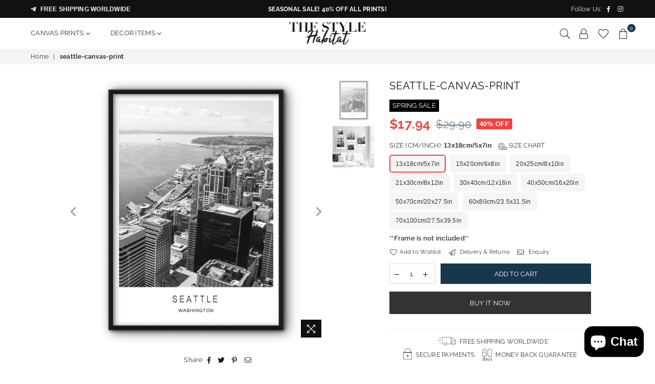

--- FILE ---
content_type: text/html; charset=utf-8
request_url: https://thestylehabitat.com/products/seattle-canvas-print
body_size: 53627
content:
<!doctype html>
<html class="no-js" lang="en" >
<head>


<meta charset="utf-8">
  	<meta http-equiv="X-UA-Compatible" content="IE=edge,chrome=1">
    <meta name="viewport" content="width=device-width, initial-scale=1.0, maximum-scale=1.0, user-scalable=no">
    <meta name="theme-color" content="#111111">
    <meta name="format-detection" content="telephone=no">
    <link rel="canonical" href="https://thestylehabitat.com/products/seattle-canvas-print">
  	<link rel="dns-prefetch" href="https://thestylehabitat.com" crossorigin>
    <link rel="dns-prefetch" href="https://our-home-design-shop.myshopify.com" crossorigin>
    <link rel="dns-prefetch" href="https://cdn.shopify.com" crossorigin>
    <link rel="dns-prefetch" href="https://fonts.shopifycdn.com" crossorigin>
    <link rel="dns-prefetch" href="https://fonts.googleapis.com" crossorigin>
  	<link rel="preconnect" href="https//fonts.shopifycdn.com/" crossorigin>
    <link rel="preconnect" href="https//cdn.shopify.com" crossorigin>
  	<link rel="preconnect" href="https://monorail-edge.shopifysvc.com">
  	<link rel="preconnect" href="https//ajax.googleapis.com">
  
  	
  		<link rel="preload" as="style" href="//thestylehabitat.com/cdn/shop/t/28/assets/theme.css?v=62260979816658401101702043305">
  	
  
  	<link rel="preload" href="//thestylehabitat.com/cdn/shop/t/28/assets/jquery.min.js?v=56365911735810779081639409770" as="script">
  	<link rel="preload" href="//thestylehabitat.com/cdn/shop/t/28/assets/vendor.min.js?v=79539066404598467141639409785" as="script"><link rel="shortcut icon" href="//thestylehabitat.com/cdn/shop/files/tsh-profile-picture_32x32.jpg?v=1614306810" type="image/png"><link rel="apple-touch-icon-precomposed" type="image/png" sizes="152x152" href="//thestylehabitat.com/cdn/shop/files/tsh-profile-picture_152x.jpg?v=1614306810"><title>Seattle Canvas Print Wall Art Poster
&ndash; The Style Habitat</title><meta name="description" content="The canvas print is printed on 100% natural cotton canvas (not paper!), the ones that are used for real oil paintings, using the giclee printing method. The canvas prints are then coated with a special water-resistant compound to guarantee that your print will last a lifetime under a variety of conditions. But unlike real paintings you don&#39;t need to stretch it over a wooden frame, just install the wall art in a regular photo frame. It&#39;s very easy and takes just a few minutes."><!-- /snippets/social-meta-tags.liquid -->
     <meta name="keywords" content="The Style Habitat, thestylehabitat.com" />
<meta name="author" content="The Style Habitat">




<meta property="og:site_name" content="The Style Habitat">
<meta property="og:url" content="https://thestylehabitat.com/products/seattle-canvas-print">
<meta property="og:title" content="seattle-canvas-print">
<meta property="og:type" content="product">
<meta property="og:description" content="The canvas print is printed on 100% natural cotton canvas (not paper!), the ones that are used for real oil paintings, using the giclee printing method. The canvas prints are then coated with a special water-resistant compound to guarantee that your print will last a lifetime under a variety of conditions. But unlike real paintings you don&#39;t need to stretch it over a wooden frame, just install the wall art in a regular photo frame. It&#39;s very easy and takes just a few minutes.">

  <meta property="og:price:amount" content="17.94">
  <meta property="og:price:currency" content="USD">

<meta property="og:image" content="http://thestylehabitat.com/cdn/shop/products/7_67bdfa8c-f435-4e49-8b41-11965713eb04_1200x1200.jpg?v=1747761628"><meta property="og:image" content="http://thestylehabitat.com/cdn/shop/products/B_0d4a8f7a-5ced-4f09-856a-7680f09c0a23_1200x1200.jpg?v=1747761628">
<meta property="og:image:secure_url" content="https://thestylehabitat.com/cdn/shop/products/7_67bdfa8c-f435-4e49-8b41-11965713eb04_1200x1200.jpg?v=1747761628"><meta property="og:image:secure_url" content="https://thestylehabitat.com/cdn/shop/products/B_0d4a8f7a-5ced-4f09-856a-7680f09c0a23_1200x1200.jpg?v=1747761628">


<meta name="twitter:card" content="summary_large_image">
<meta name="twitter:title" content="seattle-canvas-print">
<meta name="twitter:description" content="The canvas print is printed on 100% natural cotton canvas (not paper!), the ones that are used for real oil paintings, using the giclee printing method. The canvas prints are then coated with a special water-resistant compound to guarantee that your print will last a lifetime under a variety of conditions. But unlike real paintings you don&#39;t need to stretch it over a wooden frame, just install the wall art in a regular photo frame. It&#39;s very easy and takes just a few minutes.">

<link rel="preload" as="font" href="//thestylehabitat.com/cdn/fonts/raleway/raleway_n3.8b41f9f76b3ea43a64923d0e171aec8d8d64ca51.woff2" type="font/woff2" crossorigin><link rel="preload" as="font" href="//thestylehabitat.com/cdn/fonts/raleway/raleway_n4.2c76ddd103ff0f30b1230f13e160330ff8b2c68a.woff2" type="font/woff2" crossorigin><link rel="preload" as="font" href="//thestylehabitat.com/cdn/fonts/raleway/raleway_n6.87db7132fdf2b1a000ff834d3753ad5731e10d88.woff2" type="font/woff2" crossorigin><link rel="preload" as="font" href="//thestylehabitat.com/cdn/fonts/raleway/raleway_n7.740cf9e1e4566800071db82eeca3cca45f43ba63.woff2" type="font/woff2" crossorigin><link rel="preload" as="font" href="//thestylehabitat.com/cdn/fonts/raleway/raleway_n3.8b41f9f76b3ea43a64923d0e171aec8d8d64ca51.woff2" type="font/woff2" crossorigin><link rel="preload" as="font" href="//thestylehabitat.com/cdn/fonts/raleway/raleway_n6.87db7132fdf2b1a000ff834d3753ad5731e10d88.woff2" type="font/woff2" crossorigin><link rel="preload" as="font" href="//thestylehabitat.com/cdn/fonts/raleway/raleway_n6.87db7132fdf2b1a000ff834d3753ad5731e10d88.woff2" type="font/woff2" crossorigin><link rel="preload" as="font" href="//thestylehabitat.com/cdn/fonts/raleway/raleway_n7.740cf9e1e4566800071db82eeca3cca45f43ba63.woff2" type="font/woff2" crossorigin><style type="text/css">*,::after,::before{box-sizing:border-box}article,aside,details,figcaption,figure,footer,header,hgroup,main,menu,nav,section,summary{display:block}body,button,input,select,textarea{font-family:arial;-webkit-font-smoothing:antialiased;-webkit-text-size-adjust:100%}a{background-color:transparent}a,a:after,a:before{transition:all .3s ease-in-out}b,strong{font-weight:700;}em{font-style:italic}small{font-size:80%}sub,sup{font-size:75%;line-height:0;position:relative;vertical-align:baseline}sup{top:-.5em}sub{bottom:-.25em}img{max-width:100%;border:0}button,input,optgroup,select,textarea{color:inherit;font:inherit;margin:0;outline:0}button[disabled],input[disabled]{cursor:default}.mb0{margin-bottom:0!important}.mb10{margin-bottom:10px!important}.mb20{margin-bottom:20px!important}[type=button]::-moz-focus-inner,[type=reset]::-moz-focus-inner,[type=submit]::-moz-focus-inner,button::-moz-focus-inner{border-style:none;padding:0}[type=button]:-moz-focusring,[type=reset]:-moz-focusring,[type=submit]:-moz-focusring,button:-moz-focusring{outline:1px dotted ButtonText}input[type=email],input[type=number],input[type=password],input[type=search]{-webkit-appearance:none;-moz-appearance:none}table{width:100%;border-collapse:collapse;border-spacing:0}td,th{padding:0}textarea{overflow:auto;-webkit-appearance:none;-moz-appearance:none}.uppercase{text-transform:uppercase}.lowercase{text-transform:lowercase}.capitalize{text-transform:capitalize}[tabindex='-1']:focus{outline:0}a,img{outline:0!important;border:0}[role=button],a,button,input,label,select,textarea{touch-action:manipulation}.flex{display:flex}.flex-item{flex:1}.clearfix::after{content:'';display:table;clear:both}.clear{clear:both}.icon__fallback-text,.visually-hidden{position:absolute!important;overflow:hidden;clip:rect(0 0 0 0);height:1px;width:1px;margin:-1px;padding:0;border:0}.visibility-hidden{visibility:hidden}.js-focus-hidden:focus{outline:0}.no-js:not(html){display:none}.no-js .no-js:not(html){display:block}.no-js .js{display:none}.skip-link:focus{clip:auto;width:auto;height:auto;margin:0;color:#111;background-color:#fff;padding:10px;opacity:1;z-index:10000;transition:none}blockquote{background:#f8f8f8;font-weight:600;font-size:15px;font-style:normal;text-align:center;padding:0 30px;margin:0}.rte blockquote{padding:25px;margin-bottom:20px}blockquote p+cite{margin-top:7.5px}blockquote cite{display:block;font-size:13px;font-style:inherit}code,pre{font-family:Consolas,monospace;font-size:1em}pre{overflow:auto}.rte:last-child{margin-bottom:0}.rte .h1,.rte .h2,.rte .h3,.rte .h4,.rte .h5,.rte .h6,.rte h1,.rte h2,.rte h3,.rte h4,.rte h5,.rte h6{margin-top:15px;margin-bottom:7.5px}.rte .h1:first-child,.rte .h2:first-child,.rte .h3:first-child,.rte .h4:first-child,.rte .h5:first-child,.rte .h6:first-child,.rte h1:first-child,.rte h2:first-child,.rte h3:first-child,.rte h4:first-child,.rte h5:first-child,.rte h6:first-child{margin-top:0}.rte li{margin-bottom:4px;list-style:inherit}.rte li:last-child{margin-bottom:0}.rte-setting{margin-bottom:11.11111px}.rte-setting:last-child{margin-bottom:0}p:last-child{margin-bottom:0}li{list-style:none}.fine-print{font-size:1.07692em;font-style:italic;margin:20px 0}.txt--minor{font-size:80%}.txt--emphasis{font-style:italic}.icon{display:inline-block;width:20px;height:20px;vertical-align:middle;fill:currentColor}.no-svg .icon{display:none}svg.icon:not(.icon--full-color) circle,svg.icon:not(.icon--full-color) ellipse,svg.icon:not(.icon--full-color) g,svg.icon:not(.icon--full-color) line,svg.icon:not(.icon--full-color) path,svg.icon:not(.icon--full-color) polygon,svg.icon:not(.icon--full-color) polyline,svg.icon:not(.icon--full-color) rect,symbol.icon:not(.icon--full-color) circle,symbol.icon:not(.icon--full-color) ellipse,symbol.icon:not(.icon--full-color) g,symbol.icon:not(.icon--full-color) line,symbol.icon:not(.icon--full-color) path,symbol.icon:not(.icon--full-color) polygon,symbol.icon:not(.icon--full-color) polyline,symbol.icon:not(.icon--full-color) rect{fill:inherit;stroke:inherit}.no-svg .icon__fallback-text{position:static!important;overflow:inherit;clip:none;height:auto;width:auto;margin:0}ol,ul{margin:0;padding:0}ol{list-style:decimal}.list--inline{padding:0;margin:0}.list--inline li{display:inline-block;margin-bottom:0;vertical-align:middle}.rte img{height:auto}.rte table{table-layout:fixed}.rte ol,.rte ul{margin:20px 0 30px 30px}.rte ol.list--inline,.rte ul.list--inline{margin-left:0}.rte ul{list-style:disc outside}.rte ul ul{list-style:circle outside}.rte ul ul ul{list-style:square outside}.rte a:not(.btn){padding-bottom:1px}.text-center .rte ol,.text-center .rte ul,.text-center.rte ol,.text-center.rte ul{margin-left:0;list-style-position:inside}.rte__table-wrapper{max-width:100%;overflow:auto;-webkit-overflow-scrolling:touch}svg:not(:root){overflow:hidden}.video-wrapper{position:relative;overflow:hidden;max-width:100%;padding-bottom:56.25%;height:0;height:auto}.video-wrapper iframe{position:absolute;top:0;left:0;width:100%;height:100%}form{margin:0}legend{border:0;padding:0}button{cursor:pointer}input[type=submit]{cursor:pointer}input[type=text]{-webkit-appearance:none;-moz-appearance:none}[type=checkbox]+label,[type=radio]+label{display:inline-block;margin-bottom:0}label[for]{cursor:pointer}textarea{min-height:100px}input[type=checkbox],input[type=radio]{margin:0 5px 0 0;vertical-align:middle}select::-ms-expand{display:none}.label--hidden{position:absolute;height:0;width:0;margin-bottom:0;overflow:hidden;clip:rect(1px,1px,1px,1px)}.ie9 .label--hidden{position:static;height:auto;width:auto;margin-bottom:2px;overflow:visible;clip:initial}.form-vertical input,.form-vertical select,.form-vertical textarea{display:block;width:100%}.form-vertical [type=checkbox],.form-vertical [type=radio]{display:inline-block;width:auto;margin-right:5px}.form-vertical .btn,.form-vertical [type=submit]{display:inline-block;width:auto}.grid--table{display:table;table-layout:fixed;width:100%}.grid--table>.grid__item{float:none;display:table-cell;vertical-align:middle}.is-transitioning{display:block!important;visibility:visible!important}.mr0{margin:0 !important;}.pd0{ padding:0 !important;} .grid{list-style:none;margin:0 -15px;padding:0}.grid::after{content:'';display:table;clear:both}.grid__item{float:left;padding-left:15px;padding-right:15px;width:100%}@media only screen and (max-width:1024px){.grid{margin:0 -7.5px}.grid__item{padding-left:7.5px;padding-right:7.5px}}.grid__item[class*="--push"]{position:relative}.grid--rev{direction:rtl;text-align:left}.grid--rev>.grid__item{direction:ltr;text-align:left;float:right}.col-1,.one-whole{width:100%}.col-2,.five-tenths,.four-eighths,.one-half,.three-sixths,.two-quarters,.wd-50{width:50%}.col-3,.one-third,.two-sixths{width:33.33333%}.four-sixths,.two-thirds{width:66.66667%}.col-4,.one-quarter,.two-eighths{width:25%}.six-eighths,.three-quarters{width:75%}.col-5,.one-fifth,.two-tenths{width:20%}.four-tenths,.two-fifths,.wd-40{width:40%}.six-tenths,.three-fifths,.wd-60{width:60%}.eight-tenths,.four-fifths,.wd-80{width:80%}.one-sixth{width:16.66667%}.five-sixths{width:83.33333%}.one-seventh{width:14.28571%}.one-eighth{width:12.5%}.three-eighths{width:37.5%}.five-eighths{width:62.5%}.seven-eighths{width:87.5%}.one-nineth{width:11.11111%}.one-tenth{width:10%}.three-tenths,.wd-30{width:30%}.seven-tenths,.wd-70{width:70%}.nine-tenths,.wd-90{width:90%}.show{display:block!important}.hide{display:none!important}.text-left{text-align:left!important}.text-right{text-align:right!important}.text-center{text-align:center!important}@media only screen and (min-width:767px){.medium-up--one-whole{width:100%}.medium-up--five-tenths,.medium-up--four-eighths,.medium-up--one-half,.medium-up--three-sixths,.medium-up--two-quarters{width:50%}.medium-up--one-third,.medium-up--two-sixths{width:33.33333%}.medium-up--four-sixths,.medium-up--two-thirds{width:66.66667%}.medium-up--one-quarter,.medium-up--two-eighths{width:25%}.medium-up--six-eighths,.medium-up--three-quarters{width:75%}.medium-up--one-fifth,.medium-up--two-tenths{width:20%}.medium-up--four-tenths,.medium-up--two-fifths{width:40%}.medium-up--six-tenths,.medium-up--three-fifths{width:60%}.medium-up--eight-tenths,.medium-up--four-fifths{width:80%}.medium-up--one-sixth{width:16.66667%}.medium-up--five-sixths{width:83.33333%}.medium-up--one-seventh{width:14.28571%}.medium-up--one-eighth{width:12.5%}.medium-up--three-eighths{width:37.5%}.medium-up--five-eighths{width:62.5%}.medium-up--seven-eighths{width:87.5%}.medium-up--one-nineth{width:11.11111%}.medium-up--one-tenth{width:10%}.medium-up--three-tenths{width:30%}.medium-up--seven-tenths{width:70%}.medium-up--nine-tenths{width:90%}.grid--uniform .medium-up--five-tenths:nth-child(2n+1),.grid--uniform .medium-up--four-eighths:nth-child(2n+1),.grid--uniform .medium-up--one-eighth:nth-child(8n+1),.grid--uniform .medium-up--one-fifth:nth-child(5n+1),.grid--uniform .medium-up--one-half:nth-child(2n+1),.grid--uniform .medium-up--one-quarter:nth-child(4n+1),.grid--uniform .medium-up--one-seventh:nth-child(7n+1),.grid--uniform .medium-up--one-sixth:nth-child(6n+1),.grid--uniform .medium-up--one-third:nth-child(3n+1),.grid--uniform .medium-up--three-sixths:nth-child(2n+1),.grid--uniform .medium-up--two-eighths:nth-child(4n+1),.grid--uniform .medium-up--two-sixths:nth-child(3n+1){clear:both}.medium-up--show{display:block!important}.medium-up--hide{display:none!important}.medium-up--text-left{text-align:left!important}.medium-up--text-right{text-align:right!important}.medium-up--text-center{text-align:center!important}}@media only screen and (min-width:1025px){.large-up--one-whole{width:100%}.large-up--five-tenths,.large-up--four-eighths,.large-up--one-half,.large-up--three-sixths,.large-up--two-quarters{width:50%}.large-up--one-third,.large-up--two-sixths{width:33.33333%}.large-up--four-sixths,.large-up--two-thirds{width:66.66667%}.large-up--one-quarter,.large-up--two-eighths{width:25%}.large-up--six-eighths,.large-up--three-quarters{width:75%}.large-up--one-fifth,.large-up--two-tenths{width:20%}.large-up--four-tenths,.large-up--two-fifths{width:40%}.large-up--six-tenths,.large-up--three-fifths{width:60%}.large-up--eight-tenths,.large-up--four-fifths{width:80%}.large-up--one-sixth{width:16.66667%}.large-up--five-sixths{width:83.33333%}.large-up--one-seventh{width:14.28571%}.large-up--one-eighth{width:12.5%}.large-up--three-eighths{width:37.5%}.large-up--five-eighths{width:62.5%}.large-up--seven-eighths{width:87.5%}.large-up--one-nineth{width:11.11111%}.large-up--one-tenth{width:10%}.large-up--three-tenths{width:30%}.large-up--seven-tenths{width:70%}.large-up--nine-tenths{width:90%}.grid--uniform .large-up--five-tenths:nth-child(2n+1),.grid--uniform .large-up--four-eighths:nth-child(2n+1),.grid--uniform .large-up--one-eighth:nth-child(8n+1),.grid--uniform .large-up--one-fifth:nth-child(5n+1),.grid--uniform .large-up--one-half:nth-child(2n+1),.grid--uniform .large-up--one-quarter:nth-child(4n+1),.grid--uniform .large-up--one-seventh:nth-child(7n+1),.grid--uniform .large-up--one-sixth:nth-child(6n+1),.grid--uniform .large-up--one-third:nth-child(3n+1),.grid--uniform .large-up--three-sixths:nth-child(2n+1),.grid--uniform .large-up--two-eighths:nth-child(4n+1),.grid--uniform .large-up--two-sixths:nth-child(3n+1){clear:both}.large-up--show{display:block!important}.large-up--hide{display:none!important}.large-up--text-left{text-align:left!important}.large-up--text-right{text-align:right!important}.large-up--text-center{text-align:center!important}}@media only screen and (min-width:1280px){.widescreen--one-whole{width:100%}.widescreen--five-tenths,.widescreen--four-eighths,.widescreen--one-half,.widescreen--three-sixths,.widescreen--two-quarters{width:50%}.widescreen--one-third,.widescreen--two-sixths{width:33.33333%}.widescreen--four-sixths,.widescreen--two-thirds{width:66.66667%}.widescreen--one-quarter,.widescreen--two-eighths{width:25%}.widescreen--six-eighths,.widescreen--three-quarters{width:75%}.widescreen--one-fifth,.widescreen--two-tenths{width:20%}.widescreen--four-tenths,.widescreen--two-fifths{width:40%}.widescreen--six-tenths,.widescreen--three-fifths{width:60%}.widescreen--eight-tenths,.widescreen--four-fifths{width:80%}.widescreen--one-sixth{width:16.66667%}.widescreen--five-sixths{width:83.33333%}.widescreen--one-seventh{width:14.28571%}.widescreen--one-eighth{width:12.5%}.widescreen--three-eighths{width:37.5%}.widescreen--five-eighths{width:62.5%}.widescreen--seven-eighths{width:87.5%}.widescreen--one-nineth{width:11.11111%}.widescreen--one-tenth{width:10%}.widescreen--three-tenths{width:30%}.widescreen--seven-tenths{width:70%}.widescreen--nine-tenths{width:90%}.grid--uniform .widescreen--five-tenths:nth-child(2n+1),.grid--uniform .widescreen--four-eighths:nth-child(2n+1),.grid--uniform .widescreen--one-eighth:nth-child(8n+1),.grid--uniform .widescreen--one-fifth:nth-child(5n+1),.grid--uniform .widescreen--one-half:nth-child(2n+1),.grid--uniform .widescreen--one-quarter:nth-child(4n+1),.grid--uniform .widescreen--one-seventh:nth-child(7n+1),.grid--uniform .widescreen--one-sixth:nth-child(6n+1),.grid--uniform .widescreen--one-third:nth-child(3n+1),.grid--uniform .widescreen--three-sixths:nth-child(2n+1),.grid--uniform .widescreen--two-eighths:nth-child(4n+1),.grid--uniform .widescreen--two-sixths:nth-child(3n+1){clear:both}.widescreen--show{display:block!important}.widescreen--hide{display:none!important}.widescreen--text-left{text-align:left!important}.widescreen--text-right{text-align:right!important}.widescreen--text-center{text-align:center!important}}@media only screen and (min-width:1025px) and (max-width:1279px){.large--one-whole{width:100%}.large--five-tenths,.large--four-eighths,.large--one-half,.large--three-sixths,.large--two-quarters{width:50%}.large--one-third,.large--two-sixths{width:33.33333%}.large--four-sixths,.large--two-thirds{width:66.66667%}.large--one-quarter,.large--two-eighths{width:25%}.large--six-eighths,.large--three-quarters{width:75%}.large--one-fifth,.large--two-tenths{width:20%}.large--four-tenths,.large--two-fifths{width:40%}.large--six-tenths,.large--three-fifths{width:60%}.large--eight-tenths,.large--four-fifths{width:80%}.large--one-sixth{width:16.66667%}.large--five-sixths{width:83.33333%}.large--one-seventh{width:14.28571%}.large--one-eighth{width:12.5%}.large--three-eighths{width:37.5%}.large--five-eighths{width:62.5%}.large--seven-eighths{width:87.5%}.large--one-nineth{width:11.11111%}.large--one-tenth{width:10%}.large--three-tenths{width:30%}.large--seven-tenths{width:70%}.large--nine-tenths{width:90%}.grid--uniform .large--five-tenths:nth-child(2n+1),.grid--uniform .large--four-eighths:nth-child(2n+1),.grid--uniform .large--one-eighth:nth-child(8n+1),.grid--uniform .large--one-fifth:nth-child(5n+1),.grid--uniform .large--one-half:nth-child(2n+1),.grid--uniform .large--one-quarter:nth-child(4n+1),.grid--uniform .large--one-seventh:nth-child(7n+1),.grid--uniform .large--one-sixth:nth-child(6n+1),.grid--uniform .large--one-third:nth-child(3n+1),.grid--uniform .large--three-sixths:nth-child(2n+1),.grid--uniform .large--two-eighths:nth-child(4n+1),.grid--uniform .large--two-sixths:nth-child(3n+1){clear:both}.large--show{display:block!important}.large--hide{display:none!important}.large--text-left{text-align:left!important}.large--text-right{text-align:right!important}.large--text-center{text-align:center!important}}@media only screen and (min-width:767px) and (max-width:1024px){.medium--one-whole{width:100%}.medium--five-tenths,.medium--four-eighths,.medium--one-half,.medium--three-sixths,.medium--two-quarters{width:50%}.medium--one-third,.medium--two-sixths{width:33.33333%}.medium--four-sixths,.medium--two-thirds{width:66.66667%}.medium--one-quarter,.medium--two-eighths{width:25%}.medium--six-eighths,.medium--three-quarters{width:75%}.medium--one-fifth,.medium--two-tenths{width:20%}.medium--four-tenths,.medium--two-fifths{width:40%}.medium--six-tenths,.medium--three-fifths{width:60%}.medium--eight-tenths,.medium--four-fifths{width:80%}.medium--one-sixth{width:16.66667%}.medium--five-sixths{width:83.33333%}.medium--one-seventh{width:14.28571%}.medium--one-eighth{width:12.5%}.medium--three-eighths{width:37.5%}.medium--five-eighths{width:62.5%}.medium--seven-eighths{width:87.5%}.medium--one-nineth{width:11.11111%}.medium--one-tenth{width:10%}.medium--three-tenths{width:30%}.medium--seven-tenths{width:70%}.medium--nine-tenths{width:90%}.grid--uniform .medium--five-tenths:nth-child(2n+1),.grid--uniform .medium--four-eighths:nth-child(2n+1),.grid--uniform .medium--one-eighth:nth-child(8n+1),.grid--uniform .medium--one-fifth:nth-child(5n+1),.grid--uniform .medium--one-half:nth-child(2n+1),.grid--uniform .medium--one-quarter:nth-child(4n+1),.grid--uniform .medium--one-seventh:nth-child(7n+1),.grid--uniform .medium--one-sixth:nth-child(6n+1),.grid--uniform .medium--one-third:nth-child(3n+1),.grid--uniform .medium--three-sixths:nth-child(2n+1),.grid--uniform .medium--two-eighths:nth-child(4n+1),.grid--uniform .medium--two-sixths:nth-child(3n+1){clear:both}.medium--show{display:block!important}.medium--hide{display:none!important}.medium--text-left{text-align:left!important}.medium--text-right{text-align:right!important}.medium--text-center{text-align:center!important}}@media only screen and (max-width:766px){.grid{margin:0 -5px}.grid__item{padding-left:5px;padding-right:5px}.small--one-whole{width:100%}.small--five-tenths,.small--four-eighths,.small--one-half,.small--three-sixths,.small--two-quarters{width:50%}.small--one-third,.small--two-sixths{width:33.33333%}.small--four-sixths,.small--two-thirds{width:66.66667%}.small--one-quarter,.small--two-eighths{width:25%}.small--six-eighths,.small--three-quarters{width:75%}.small--one-fifth,.small--two-tenths{width:20%}.small--four-tenths,.small--two-fifths{width:40%}.small--six-tenths,.small--three-fifths{width:60%}.small--eight-tenths,.small--four-fifths{width:80%}.small--one-sixth{width:16.66667%}.small--five-sixths{width:83.33333%}.small--one-seventh{width:14.28571%}.small--one-eighth{width:12.5%}.small--three-eighths{width:37.5%}.small--five-eighths{width:62.5%}.small--seven-eighths{width:87.5%}.small--one-nineth{width:11.11111%}.small--one-tenth{width:10%}.small--three-tenths{width:30%}.small--seven-tenths{width:70%}.small--nine-tenths{width:90%}.grid--uniform .small--five-tenths:nth-child(2n+1),.grid--uniform .small--four-eighths:nth-child(2n+1),.grid--uniform .small--one-eighth:nth-child(8n+1),.grid--uniform .small--one-half:nth-child(2n+1),.grid--uniform .small--one-quarter:nth-child(4n+1),.grid--uniform .small--one-seventh:nth-child(7n+1),.grid--uniform .small--one-sixth:nth-child(6n+1),.grid--uniform .small--one-third:nth-child(3n+1),.grid--uniform .small--three-sixths:nth-child(2n+1),.grid--uniform .small--two-eighths:nth-child(4n+1),.grid--uniform .small--two-sixths:nth-child(3n+1),.grid--uniform.small--one-fifth:nth-child(5n+1){clear:both}.small--show{display:block!important}.small--hide{display:none!important}.small--text-left{text-align:left!important}.small--text-right{text-align:right!important}.small--text-center{text-align:center!important}}.grid-mr-0{margin:0}.grid-mr-1{margin:0 -.5px}.grid-mr-2{margin:0 -1px}.grid-mr-3{margin:0 -1.5px}.grid-mr-4{margin:0 -2px}.grid-mr-5{margin:0 -2.5px}.grid-mr-6{margin:0 -3px}.grid-mr-7{margin:0 -3.5px}.grid-mr-8{margin:0 -4px}.grid-mr-9{margin:0 -4.5px}.grid-mr-10{margin:0 -5px}.grid-mr-11{margin:0 -5.5px}.grid-mr-12{margin:0 -6px}.grid-mr-13{margin:0 -6.5px}.grid-mr-14{margin:0 -7px}.grid-mr-15{margin:0 -7.5px}.grid-mr-16{margin:0 -8px}.grid-mr-17{margin:0 -8.5px}.grid-mr-18{margin:0 -9px}.grid-mr-19{margin:0 -9.5px}.grid-mr-20{margin:0 -10px}.grid-mr-21{margin:0 -10.5px}.grid-mr-22{margin:0 -11px}.grid-mr-23{margin:0 -11.5px}.grid-mr-24{margin:0 -12px}.grid-mr-25{margin:0 -12.5px}.grid-mr-26{margin:0 -13px}.grid-mr-27{margin:0 -13.5px}.grid-mr-28{margin:0 -14px}.grid-mr-29{margin:0 -14.5px}.grid-mr-30{margin:0 -15px}.pd-1 .collection-grid-item{margin:0 .5px 1px}.pd-2 .collection-grid-item{margin:0 1px 2px}.pd-3 .collection-grid-item{margin:0 1.5px 3px}.pd-4 .collection-grid-item{margin:0 2px 4px}.pd-5 .collection-grid-item{margin:0 2.5px 5px}.pd-6 .collection-grid-item{margin:0 3px 6px}.pd-7 .collection-grid-item{margin:0 3.5px 7px}.pd-8 .collection-grid-item{margin:0 4px 8px}.pd-9 .collection-grid-item{margin:0 4.5px 9px}.pd-10 .collection-grid-item{margin:0 5px 10px}.pd-11 .collection-grid-item{margin:0 5.5px 11px}.pd-12 .collection-grid-item{margin:0 6px 12px}.pd-13 .collection-grid-item{margin:0 6.5px 13px}.pd-14 .collection-grid-item{margin:0 7px 14px}.pd-15 .collection-grid-item{margin:0 7.5px 15px}.pd-16 .collection-grid-item{margin:0 8px 16px}.pd-17 .collection-grid-item{margin:0 8.5px 17px}.pd-18 .collection-grid-item{margin:0 9px 18px}.pd-19 .collection-grid-item{margin:0 9.5px 19px}.pd-20 .collection-grid-item{margin:0 10px 20px}.pd-21 .collection-grid-item{margin:0 10.5px 21px}.pd-22 .collection-grid-item{margin:0 11px 22px}.pd-23 .collection-grid-item{margin:0 11.5px 23px}.pd-24 .collection-grid-item{margin:0 12px 24px}.pd-25 .collection-grid-item{margin:0 12.5px 25px}.pd-26 .collection-grid-item{margin:0 13px 26px}.pd-27 .collection-grid-item{margin:0 13.5px 27px}.pd-28 .collection-grid-item{margin:0 14px 28px}.pd-29 .collection-grid-item{margin:0 14.5px 29px}.pd-30 .collection-grid-item{margin:0 15px 30px}@media only screen and (max-width:766px){.pd-mb-1 .collection-grid-item{margin:0 .5px 1px}.pd-mb-2 .collection-grid-item{margin:0 1px 2px}.pd-mb-3 .collection-grid-item{margin:0 1.5px 3px}.pd-mb-4 .collection-grid-item{margin:0 2px 4px}.pd-mb-5 .collection-grid-item{margin:0 2.5px 5px}.pd-mb-6 .collection-grid-item{margin:0 3px 6px}.pd-mb-7 .collection-grid-item{margin:0 3.5px 7px}.pd-mb-8 .collection-grid-item{margin:0 4px 8px}.pd-mb-9 .collection-grid-item{margin:0 4.5px 9px}.pd-mb-10 .collection-grid-item{margin:0 5px 10px}.pd-mb-11 .collection-grid-item{margin:0 5.5px 11px}.pd-mb-12 .collection-grid-item{margin:0 6px 12px}.pd-mb-13 .collection-grid-item{margin:0 6.5px 13px}.pd-mb-14 .collection-grid-item{margin:0 7px 14px}.pd-mb-15 .collection-grid-item{margin:0 7.5px 15px}.pd-mb-16 .collection-grid-item{margin:0 8px 16px}.pd-mb-17 .collection-grid-item{margin:0 8.5px 17px}.pd-mb-18 .collection-grid-item{margin:0 9px 18px}.pd-mb-19 .collection-grid-item{margin:0 9.5px 19px}.pd-mb-20 .collection-grid-item{margin:0 10px 20px}.pd-mb-21 .collection-grid-item{margin:0 10.5px 21px}.pd-mb-22 .collection-grid-item{margin:0 11px 22px}.pd-mb-23 .collection-grid-item{margin:0 11.5px 23px}.pd-mb-24 .collection-grid-item{margin:0 12px 24px}.pd-mb-25 .collection-grid-item{margin:0 12.5px 25px}.pd-mb-26 .collection-grid-item{margin:0 13px 26px}.pd-mb-27 .collection-grid-item{margin:0 13.5px 27px}.pd-mb-28 .collection-grid-item{margin:0 14px 28px}.pd-mb-29 .collection-grid-item{margin:0 14.5px 29px}.pd-mb-30 .collection-grid-item{margin:0 15px 30px}}@font-face {font-family: Raleway;font-weight: 400;font-style: normal;font-display: swap;src: url("//thestylehabitat.com/cdn/fonts/raleway/raleway_n4.2c76ddd103ff0f30b1230f13e160330ff8b2c68a.woff2") format("woff2"), url("//thestylehabitat.com/cdn/fonts/raleway/raleway_n4.c057757dddc39994ad5d9c9f58e7c2c2a72359a9.woff") format("woff");}@font-face {font-family: Raleway;font-weight: 300;font-style: normal;font-display: swap;src: url("//thestylehabitat.com/cdn/fonts/raleway/raleway_n3.8b41f9f76b3ea43a64923d0e171aec8d8d64ca51.woff2") format("woff2"), url("//thestylehabitat.com/cdn/fonts/raleway/raleway_n3.0f52cef63575e7aefb853e37056ce58cecface1a.woff") format("woff");}@font-face {font-family: Raleway;font-weight: 600;font-style: normal;font-display: swap;src: url("//thestylehabitat.com/cdn/fonts/raleway/raleway_n6.87db7132fdf2b1a000ff834d3753ad5731e10d88.woff2") format("woff2"), url("//thestylehabitat.com/cdn/fonts/raleway/raleway_n6.ad26493e9aeb22e08a6282f7bed6ea8ab7c3927f.woff") format("woff");}@font-face {font-family: Raleway;font-weight: 700;font-style: normal;font-display: swap;src: url("//thestylehabitat.com/cdn/fonts/raleway/raleway_n7.740cf9e1e4566800071db82eeca3cca45f43ba63.woff2") format("woff2"), url("//thestylehabitat.com/cdn/fonts/raleway/raleway_n7.84943791ecde186400af8db54cf3b5b5e5049a8f.woff") format("woff");}@font-face {font-family: Raleway;font-weight: 600;font-style: normal;font-display: swap;src: url("//thestylehabitat.com/cdn/fonts/raleway/raleway_n6.87db7132fdf2b1a000ff834d3753ad5731e10d88.woff2") format("woff2"), url("//thestylehabitat.com/cdn/fonts/raleway/raleway_n6.ad26493e9aeb22e08a6282f7bed6ea8ab7c3927f.woff") format("woff");}@font-face {font-family: Raleway;font-weight: 300;font-style: normal;font-display: swap;src: url("//thestylehabitat.com/cdn/fonts/raleway/raleway_n3.8b41f9f76b3ea43a64923d0e171aec8d8d64ca51.woff2") format("woff2"), url("//thestylehabitat.com/cdn/fonts/raleway/raleway_n3.0f52cef63575e7aefb853e37056ce58cecface1a.woff") format("woff");}@font-face {font-family: Raleway;font-weight: 600;font-style: normal;font-display: swap;src: url("//thestylehabitat.com/cdn/fonts/raleway/raleway_n6.87db7132fdf2b1a000ff834d3753ad5731e10d88.woff2") format("woff2"), url("//thestylehabitat.com/cdn/fonts/raleway/raleway_n6.ad26493e9aeb22e08a6282f7bed6ea8ab7c3927f.woff") format("woff");}@font-face {font-family: Raleway;font-weight: 700;font-style: normal;font-display: swap;src: url("//thestylehabitat.com/cdn/fonts/raleway/raleway_n7.740cf9e1e4566800071db82eeca3cca45f43ba63.woff2") format("woff2"), url("//thestylehabitat.com/cdn/fonts/raleway/raleway_n7.84943791ecde186400af8db54cf3b5b5e5049a8f.woff") format("woff");}</style>  <link rel="stylesheet" href="//thestylehabitat.com/cdn/shop/t/28/assets/theme.css?v=62260979816658401101702043305" type="text/css" media="all">      <script src="//thestylehabitat.com/cdn/shop/t/28/assets/jquery.min.js?v=56365911735810779081639409770"defer="defer"></script><script>var theme = {strings:{addToCart:"Add to cart",soldOut:"Sold out",unavailable:"Unavailable",showMore:"Show More",showLess:"Show Less"},mlcurrency:false,moneyFormat:"\u003cspan class=money\u003e${{amount}}\u003c\/span\u003e",currencyFormat:"money_format",shopCurrency:"USD",autoCurrencies:true,money_currency_format:"${{amount}} USD",money_format:"${{amount}}",ajax_cart:true,fixedHeader:true,animation:true,animationMobile:true,searchresult:"See all results",wlAvailable:"Available in Wishlist",rtl:false,days:"Days",hours:"Hrs",minuts:"Min",seconds:"Sec",};document.documentElement.className = document.documentElement.className.replace('no-js', 'js');var Metatheme = null,thm = 'Avone', shpeml = 'contact@thestylehabitat.com', dmn = window.location.hostname;</script><script src="//thestylehabitat.com/cdn/shop/t/28/assets/vendor.min.js?v=79539066404598467141639409785" defer="defer"></script>
<script>window.performance && window.performance.mark && window.performance.mark('shopify.content_for_header.start');</script><meta name="google-site-verification" content="6qVg92HwLDyR9xiiY2PzxCtJW_jwIEIAQx-7Go0xz4I">
<meta id="shopify-digital-wallet" name="shopify-digital-wallet" content="/1581023281/digital_wallets/dialog">
<meta name="shopify-checkout-api-token" content="e723b217e6aa09ca186d18bddb36dd9f">
<meta id="in-context-paypal-metadata" data-shop-id="1581023281" data-venmo-supported="false" data-environment="production" data-locale="en_US" data-paypal-v4="true" data-currency="USD">
<link rel="alternate" type="application/json+oembed" href="https://thestylehabitat.com/products/seattle-canvas-print.oembed">
<script async="async" data-src="/checkouts/internal/preloads.js?locale=en-US"></script>
<script id="shopify-features" type="application/json">{"accessToken":"e723b217e6aa09ca186d18bddb36dd9f","betas":["rich-media-storefront-analytics"],"domain":"thestylehabitat.com","predictiveSearch":true,"shopId":1581023281,"locale":"en"}</script>
<script>var Shopify = Shopify || {};
Shopify.shop = "our-home-design-shop.myshopify.com";
Shopify.locale = "en";
Shopify.currency = {"active":"USD","rate":"1.0"};
Shopify.country = "US";
Shopify.theme = {"name":"Avone-Sale-December","id":120989417555,"schema_name":null,"schema_version":null,"theme_store_id":null,"role":"main"};
Shopify.theme.handle = "null";
Shopify.theme.style = {"id":null,"handle":null};
Shopify.cdnHost = "thestylehabitat.com/cdn";
Shopify.routes = Shopify.routes || {};
Shopify.routes.root = "/";</script>
<script type="module">!function(o){(o.Shopify=o.Shopify||{}).modules=!0}(window);</script>
<script>!function(o){function n(){var o=[];function n(){o.push(Array.prototype.slice.apply(arguments))}return n.q=o,n}var t=o.Shopify=o.Shopify||{};t.loadFeatures=n(),t.autoloadFeatures=n()}(window);</script>
<script id="shop-js-analytics" type="application/json">{"pageType":"product"}</script>
<script defer="defer" async type="module" src="//thestylehabitat.com/cdn/shopifycloud/shop-js/modules/v2/client.init-shop-cart-sync_BT-GjEfc.en.esm.js"></script>
<script defer="defer" async type="module" src="//thestylehabitat.com/cdn/shopifycloud/shop-js/modules/v2/chunk.common_D58fp_Oc.esm.js"></script>
<script defer="defer" async type="module" src="//thestylehabitat.com/cdn/shopifycloud/shop-js/modules/v2/chunk.modal_xMitdFEc.esm.js"></script>
<script type="module">
  await import("//thestylehabitat.com/cdn/shopifycloud/shop-js/modules/v2/client.init-shop-cart-sync_BT-GjEfc.en.esm.js");
await import("//thestylehabitat.com/cdn/shopifycloud/shop-js/modules/v2/chunk.common_D58fp_Oc.esm.js");
await import("//thestylehabitat.com/cdn/shopifycloud/shop-js/modules/v2/chunk.modal_xMitdFEc.esm.js");

  window.Shopify.SignInWithShop?.initShopCartSync?.({"fedCMEnabled":true,"windoidEnabled":true});

</script>
<script>(function() {
  var isLoaded = false;
  function asyncLoad() {
    if (isLoaded) return;
    isLoaded = true;
    var urls = ["https:\/\/cdn.popt.in\/pixel.js?id=22e96d59e1654\u0026shop=our-home-design-shop.myshopify.com","https:\/\/static.mailerlite.com\/data\/a\/3811\/3811598\/universal_v9v2k1m1z8_load.js?shop=our-home-design-shop.myshopify.com","https:\/\/easygdpr.b-cdn.net\/v\/1553540745\/gdpr.min.js?shop=our-home-design-shop.myshopify.com","https:\/\/tms.trackingmore.net\/static\/js\/checkout.js?shop=our-home-design-shop.myshopify.com","https:\/\/cdn.shopify.com\/s\/files\/1\/0449\/2568\/1820\/t\/4\/assets\/booster_currency.js?v=1624978055\u0026shop=our-home-design-shop.myshopify.com","https:\/\/cdn.shopify.com\/s\/files\/1\/0449\/2568\/1820\/t\/4\/assets\/booster_currency.js?v=1624978055\u0026shop=our-home-design-shop.myshopify.com","https:\/\/static.klaviyo.com\/onsite\/js\/KuBCgm\/klaviyo.js?company_id=KuBCgm\u0026shop=our-home-design-shop.myshopify.com"];
    for (var i = 0; i < urls.length; i++) {
      var s = document.createElement('script');
      s.type = 'text/javascript';
      s.async = true;
      s.src = urls[i];
      var x = document.getElementsByTagName('script')[0];
      x.parentNode.insertBefore(s, x);
    }
  };
  document.addEventListener('StartAsyncLoading', function(event){asyncLoad();});if(window.attachEvent) {
    window.attachEvent('onload', function(){});
  } else {
    window.addEventListener('load', function(){}, false);
  }
})();</script>
<script id="__st">var __st={"a":1581023281,"offset":-28800,"reqid":"f5e5ed7b-ab89-4019-836f-59d0230500f6-1769515843","pageurl":"thestylehabitat.com\/products\/seattle-canvas-print","u":"7e9de5e75f57","p":"product","rtyp":"product","rid":4433048469587};</script>
<script>window.ShopifyPaypalV4VisibilityTracking = true;</script>
<script id="captcha-bootstrap">!function(){'use strict';const t='contact',e='account',n='new_comment',o=[[t,t],['blogs',n],['comments',n],[t,'customer']],c=[[e,'customer_login'],[e,'guest_login'],[e,'recover_customer_password'],[e,'create_customer']],r=t=>t.map((([t,e])=>`form[action*='/${t}']:not([data-nocaptcha='true']) input[name='form_type'][value='${e}']`)).join(','),a=t=>()=>t?[...document.querySelectorAll(t)].map((t=>t.form)):[];function s(){const t=[...o],e=r(t);return a(e)}const i='password',u='form_key',d=['recaptcha-v3-token','g-recaptcha-response','h-captcha-response',i],f=()=>{try{return window.sessionStorage}catch{return}},m='__shopify_v',_=t=>t.elements[u];function p(t,e,n=!1){try{const o=window.sessionStorage,c=JSON.parse(o.getItem(e)),{data:r}=function(t){const{data:e,action:n}=t;return t[m]||n?{data:e,action:n}:{data:t,action:n}}(c);for(const[e,n]of Object.entries(r))t.elements[e]&&(t.elements[e].value=n);n&&o.removeItem(e)}catch(o){console.error('form repopulation failed',{error:o})}}const l='form_type',E='cptcha';function T(t){t.dataset[E]=!0}const w=window,h=w.document,L='Shopify',v='ce_forms',y='captcha';let A=!1;((t,e)=>{const n=(g='f06e6c50-85a8-45c8-87d0-21a2b65856fe',I='https://cdn.shopify.com/shopifycloud/storefront-forms-hcaptcha/ce_storefront_forms_captcha_hcaptcha.v1.5.2.iife.js',D={infoText:'Protected by hCaptcha',privacyText:'Privacy',termsText:'Terms'},(t,e,n)=>{const o=w[L][v],c=o.bindForm;if(c)return c(t,g,e,D).then(n);var r;o.q.push([[t,g,e,D],n]),r=I,A||(h.body.append(Object.assign(h.createElement('script'),{id:'captcha-provider',async:!0,src:r})),A=!0)});var g,I,D;w[L]=w[L]||{},w[L][v]=w[L][v]||{},w[L][v].q=[],w[L][y]=w[L][y]||{},w[L][y].protect=function(t,e){n(t,void 0,e),T(t)},Object.freeze(w[L][y]),function(t,e,n,w,h,L){const[v,y,A,g]=function(t,e,n){const i=e?o:[],u=t?c:[],d=[...i,...u],f=r(d),m=r(i),_=r(d.filter((([t,e])=>n.includes(e))));return[a(f),a(m),a(_),s()]}(w,h,L),I=t=>{const e=t.target;return e instanceof HTMLFormElement?e:e&&e.form},D=t=>v().includes(t);t.addEventListener('submit',(t=>{const e=I(t);if(!e)return;const n=D(e)&&!e.dataset.hcaptchaBound&&!e.dataset.recaptchaBound,o=_(e),c=g().includes(e)&&(!o||!o.value);(n||c)&&t.preventDefault(),c&&!n&&(function(t){try{if(!f())return;!function(t){const e=f();if(!e)return;const n=_(t);if(!n)return;const o=n.value;o&&e.removeItem(o)}(t);const e=Array.from(Array(32),(()=>Math.random().toString(36)[2])).join('');!function(t,e){_(t)||t.append(Object.assign(document.createElement('input'),{type:'hidden',name:u})),t.elements[u].value=e}(t,e),function(t,e){const n=f();if(!n)return;const o=[...t.querySelectorAll(`input[type='${i}']`)].map((({name:t})=>t)),c=[...d,...o],r={};for(const[a,s]of new FormData(t).entries())c.includes(a)||(r[a]=s);n.setItem(e,JSON.stringify({[m]:1,action:t.action,data:r}))}(t,e)}catch(e){console.error('failed to persist form',e)}}(e),e.submit())}));const S=(t,e)=>{t&&!t.dataset[E]&&(n(t,e.some((e=>e===t))),T(t))};for(const o of['focusin','change'])t.addEventListener(o,(t=>{const e=I(t);D(e)&&S(e,y())}));const B=e.get('form_key'),M=e.get(l),P=B&&M;t.addEventListener('StartAsyncLoading',(()=>{const t=y();if(P)for(const e of t)e.elements[l].value===M&&p(e,B);[...new Set([...A(),...v().filter((t=>'true'===t.dataset.shopifyCaptcha))])].forEach((e=>S(e,t)))}))}(h,new URLSearchParams(w.location.search),n,t,e,['guest_login'])})(!0,!0)}();</script>
<script integrity="sha256-4kQ18oKyAcykRKYeNunJcIwy7WH5gtpwJnB7kiuLZ1E=" data-source-attribution="shopify.loadfeatures" defer="defer" data-src="//thestylehabitat.com/cdn/shopifycloud/storefront/assets/storefront/load_feature-a0a9edcb.js" crossorigin="anonymous"></script>
<script data-source-attribution="shopify.dynamic_checkout.dynamic.init">var Shopify=Shopify||{};Shopify.PaymentButton=Shopify.PaymentButton||{isStorefrontPortableWallets:!0,init:function(){window.Shopify.PaymentButton.init=function(){};var t=document.createElement("script");t.src="https://thestylehabitat.com/cdn/shopifycloud/portable-wallets/latest/portable-wallets.en.js",t.type="module",document.head.appendChild(t)}};
</script>
<script data-source-attribution="shopify.dynamic_checkout.buyer_consent">
  function portableWalletsHideBuyerConsent(e){var t=document.getElementById("shopify-buyer-consent"),n=document.getElementById("shopify-subscription-policy-button");t&&n&&(t.classList.add("hidden"),t.setAttribute("aria-hidden","true"),n.removeEventListener("click",e))}function portableWalletsShowBuyerConsent(e){var t=document.getElementById("shopify-buyer-consent"),n=document.getElementById("shopify-subscription-policy-button");t&&n&&(t.classList.remove("hidden"),t.removeAttribute("aria-hidden"),n.addEventListener("click",e))}window.Shopify?.PaymentButton&&(window.Shopify.PaymentButton.hideBuyerConsent=portableWalletsHideBuyerConsent,window.Shopify.PaymentButton.showBuyerConsent=portableWalletsShowBuyerConsent);
</script>
<script>
  function portableWalletsCleanup(e){e&&e.src&&console.error("Failed to load portable wallets script "+e.src);var t=document.querySelectorAll("shopify-accelerated-checkout .shopify-payment-button__skeleton, shopify-accelerated-checkout-cart .wallet-cart-button__skeleton"),e=document.getElementById("shopify-buyer-consent");for(let e=0;e<t.length;e++)t[e].remove();e&&e.remove()}function portableWalletsNotLoadedAsModule(e){e instanceof ErrorEvent&&"string"==typeof e.message&&e.message.includes("import.meta")&&"string"==typeof e.filename&&e.filename.includes("portable-wallets")&&(window.removeEventListener("error",portableWalletsNotLoadedAsModule),window.Shopify.PaymentButton.failedToLoad=e,"loading"===document.readyState?document.addEventListener("StartAsyncLoading",window.Shopify.PaymentButton.init):window.Shopify.PaymentButton.init())}window.addEventListener("error",portableWalletsNotLoadedAsModule);
</script>

<script type="module" src="https://thestylehabitat.com/cdn/shopifycloud/portable-wallets/latest/portable-wallets.en.js" onError="portableWalletsCleanup(this)" crossorigin="anonymous"></script>
<script nomodule>
  document.addEventListener("StartAsyncLoading", portableWalletsCleanup);
</script>

<script id='scb4127' type='text/javascript' async='' src='https://thestylehabitat.com/cdn/shopifycloud/privacy-banner/storefront-banner.js'></script><link id="shopify-accelerated-checkout-styles" rel="stylesheet" media="screen" href="https://thestylehabitat.com/cdn/shopifycloud/portable-wallets/latest/accelerated-checkout-backwards-compat.css" crossorigin="anonymous">
<style id="shopify-accelerated-checkout-cart">
        #shopify-buyer-consent {
  margin-top: 1em;
  display: inline-block;
  width: 100%;
}

#shopify-buyer-consent.hidden {
  display: none;
}

#shopify-subscription-policy-button {
  background: none;
  border: none;
  padding: 0;
  text-decoration: underline;
  font-size: inherit;
  cursor: pointer;
}

#shopify-subscription-policy-button::before {
  box-shadow: none;
}

      </style>

<script>window.performance && window.performance.mark && window.performance.mark('shopify.content_for_header.end');</script><script>
    
    
    
    
    var gsf_conversion_data = {page_type : 'product', event : 'view_item', data : {product_data : [{variant_id : 31682491088979, product_id : 4433048469587, name : "seattle-canvas-print", price : "17.94", currency : "USD", sku : "CP-0666-01", brand : "The Style Habitat", variant : "13x18cm/5x7in", category : "map"}], total_price : "17.94", shop_currency : "USD"}};
    
</script>
 

<script>window.__pagefly_analytics_settings__={"acceptTracking":false};</script>
 
  

  

  

  
    <script type="text/javascript">
      try {
        window.EasyGdprSettings = "{\"cookie_banner\":true,\"cookie_banner_cookiename\":\"\",\"cookie_banner_settings\":{\"multilang\":{\"GB\":{\"dismiss_button_text\":\"Close and Accept\",\"message\":\"We use cookies to improve our site and your shopping experience. By continuing to browse our site you accept our cookies policy.\"}},\"restrict_eu\":true,\"layout\":\"block\",\"dismiss_button_text\":\"Close and Accept\",\"pp_url\":\"https:\/\/thestylehabitat.com\/pages\/privacy-policy\",\"show_cookie_icon\":false,\"message\":\"We use cookies to improve our site and your shopping experience. By continuing to browse our site you accept our cookies policy.\",\"langmodes\":{\"dismiss_button_text\":\"#multilang\",\"message\":\"#multilang\"},\"button_color\":{\"opacity\":1,\"hexcode\":\"#ffffff\"},\"size\":\"xxsmall\",\"font_family\":\"#auto\"},\"current_theme\":\"other\",\"custom_button_position\":\"\",\"eg_display\":[\"login\",\"account\"],\"enabled\":true,\"texts\":{}}";
      } catch (error) {}
    </script>
  




<script src="https://cdn.shopify.com/extensions/e8878072-2f6b-4e89-8082-94b04320908d/inbox-1254/assets/inbox-chat-loader.js" type="text/javascript" defer="defer"></script>
<script src="https://cdn.shopify.com/extensions/a9a32278-85fd-435d-a2e4-15afbc801656/nova-multi-currency-converter-1/assets/nova-cur-app-embed.js" type="text/javascript" defer="defer"></script>
<link href="https://cdn.shopify.com/extensions/a9a32278-85fd-435d-a2e4-15afbc801656/nova-multi-currency-converter-1/assets/nova-cur.css" rel="stylesheet" type="text/css" media="all">
<link href="https://monorail-edge.shopifysvc.com" rel="dns-prefetch">
<script>(function(){if ("sendBeacon" in navigator && "performance" in window) {try {var session_token_from_headers = performance.getEntriesByType('navigation')[0].serverTiming.find(x => x.name == '_s').description;} catch {var session_token_from_headers = undefined;}var session_cookie_matches = document.cookie.match(/_shopify_s=([^;]*)/);var session_token_from_cookie = session_cookie_matches && session_cookie_matches.length === 2 ? session_cookie_matches[1] : "";var session_token = session_token_from_headers || session_token_from_cookie || "";function handle_abandonment_event(e) {var entries = performance.getEntries().filter(function(entry) {return /monorail-edge.shopifysvc.com/.test(entry.name);});if (!window.abandonment_tracked && entries.length === 0) {window.abandonment_tracked = true;var currentMs = Date.now();var navigation_start = performance.timing.navigationStart;var payload = {shop_id: 1581023281,url: window.location.href,navigation_start,duration: currentMs - navigation_start,session_token,page_type: "product"};window.navigator.sendBeacon("https://monorail-edge.shopifysvc.com/v1/produce", JSON.stringify({schema_id: "online_store_buyer_site_abandonment/1.1",payload: payload,metadata: {event_created_at_ms: currentMs,event_sent_at_ms: currentMs}}));}}window.addEventListener('pagehide', handle_abandonment_event);}}());</script>
<script id="web-pixels-manager-setup">(function e(e,d,r,n,o){if(void 0===o&&(o={}),!Boolean(null===(a=null===(i=window.Shopify)||void 0===i?void 0:i.analytics)||void 0===a?void 0:a.replayQueue)){var i,a;window.Shopify=window.Shopify||{};var t=window.Shopify;t.analytics=t.analytics||{};var s=t.analytics;s.replayQueue=[],s.publish=function(e,d,r){return s.replayQueue.push([e,d,r]),!0};try{self.performance.mark("wpm:start")}catch(e){}var l=function(){var e={modern:/Edge?\/(1{2}[4-9]|1[2-9]\d|[2-9]\d{2}|\d{4,})\.\d+(\.\d+|)|Firefox\/(1{2}[4-9]|1[2-9]\d|[2-9]\d{2}|\d{4,})\.\d+(\.\d+|)|Chrom(ium|e)\/(9{2}|\d{3,})\.\d+(\.\d+|)|(Maci|X1{2}).+ Version\/(15\.\d+|(1[6-9]|[2-9]\d|\d{3,})\.\d+)([,.]\d+|)( \(\w+\)|)( Mobile\/\w+|) Safari\/|Chrome.+OPR\/(9{2}|\d{3,})\.\d+\.\d+|(CPU[ +]OS|iPhone[ +]OS|CPU[ +]iPhone|CPU IPhone OS|CPU iPad OS)[ +]+(15[._]\d+|(1[6-9]|[2-9]\d|\d{3,})[._]\d+)([._]\d+|)|Android:?[ /-](13[3-9]|1[4-9]\d|[2-9]\d{2}|\d{4,})(\.\d+|)(\.\d+|)|Android.+Firefox\/(13[5-9]|1[4-9]\d|[2-9]\d{2}|\d{4,})\.\d+(\.\d+|)|Android.+Chrom(ium|e)\/(13[3-9]|1[4-9]\d|[2-9]\d{2}|\d{4,})\.\d+(\.\d+|)|SamsungBrowser\/([2-9]\d|\d{3,})\.\d+/,legacy:/Edge?\/(1[6-9]|[2-9]\d|\d{3,})\.\d+(\.\d+|)|Firefox\/(5[4-9]|[6-9]\d|\d{3,})\.\d+(\.\d+|)|Chrom(ium|e)\/(5[1-9]|[6-9]\d|\d{3,})\.\d+(\.\d+|)([\d.]+$|.*Safari\/(?![\d.]+ Edge\/[\d.]+$))|(Maci|X1{2}).+ Version\/(10\.\d+|(1[1-9]|[2-9]\d|\d{3,})\.\d+)([,.]\d+|)( \(\w+\)|)( Mobile\/\w+|) Safari\/|Chrome.+OPR\/(3[89]|[4-9]\d|\d{3,})\.\d+\.\d+|(CPU[ +]OS|iPhone[ +]OS|CPU[ +]iPhone|CPU IPhone OS|CPU iPad OS)[ +]+(10[._]\d+|(1[1-9]|[2-9]\d|\d{3,})[._]\d+)([._]\d+|)|Android:?[ /-](13[3-9]|1[4-9]\d|[2-9]\d{2}|\d{4,})(\.\d+|)(\.\d+|)|Mobile Safari.+OPR\/([89]\d|\d{3,})\.\d+\.\d+|Android.+Firefox\/(13[5-9]|1[4-9]\d|[2-9]\d{2}|\d{4,})\.\d+(\.\d+|)|Android.+Chrom(ium|e)\/(13[3-9]|1[4-9]\d|[2-9]\d{2}|\d{4,})\.\d+(\.\d+|)|Android.+(UC? ?Browser|UCWEB|U3)[ /]?(15\.([5-9]|\d{2,})|(1[6-9]|[2-9]\d|\d{3,})\.\d+)\.\d+|SamsungBrowser\/(5\.\d+|([6-9]|\d{2,})\.\d+)|Android.+MQ{2}Browser\/(14(\.(9|\d{2,})|)|(1[5-9]|[2-9]\d|\d{3,})(\.\d+|))(\.\d+|)|K[Aa][Ii]OS\/(3\.\d+|([4-9]|\d{2,})\.\d+)(\.\d+|)/},d=e.modern,r=e.legacy,n=navigator.userAgent;return n.match(d)?"modern":n.match(r)?"legacy":"unknown"}(),u="modern"===l?"modern":"legacy",c=(null!=n?n:{modern:"",legacy:""})[u],f=function(e){return[e.baseUrl,"/wpm","/b",e.hashVersion,"modern"===e.buildTarget?"m":"l",".js"].join("")}({baseUrl:d,hashVersion:r,buildTarget:u}),m=function(e){var d=e.version,r=e.bundleTarget,n=e.surface,o=e.pageUrl,i=e.monorailEndpoint;return{emit:function(e){var a=e.status,t=e.errorMsg,s=(new Date).getTime(),l=JSON.stringify({metadata:{event_sent_at_ms:s},events:[{schema_id:"web_pixels_manager_load/3.1",payload:{version:d,bundle_target:r,page_url:o,status:a,surface:n,error_msg:t},metadata:{event_created_at_ms:s}}]});if(!i)return console&&console.warn&&console.warn("[Web Pixels Manager] No Monorail endpoint provided, skipping logging."),!1;try{return self.navigator.sendBeacon.bind(self.navigator)(i,l)}catch(e){}var u=new XMLHttpRequest;try{return u.open("POST",i,!0),u.setRequestHeader("Content-Type","text/plain"),u.send(l),!0}catch(e){return console&&console.warn&&console.warn("[Web Pixels Manager] Got an unhandled error while logging to Monorail."),!1}}}}({version:r,bundleTarget:l,surface:e.surface,pageUrl:self.location.href,monorailEndpoint:e.monorailEndpoint});try{o.browserTarget=l,function(e){var d=e.src,r=e.async,n=void 0===r||r,o=e.onload,i=e.onerror,a=e.sri,t=e.scriptDataAttributes,s=void 0===t?{}:t,l=document.createElement("script"),u=document.querySelector("head"),c=document.querySelector("body");if(l.async=n,l.src=d,a&&(l.integrity=a,l.crossOrigin="anonymous"),s)for(var f in s)if(Object.prototype.hasOwnProperty.call(s,f))try{l.dataset[f]=s[f]}catch(e){}if(o&&l.addEventListener("load",o),i&&l.addEventListener("error",i),u)u.appendChild(l);else{if(!c)throw new Error("Did not find a head or body element to append the script");c.appendChild(l)}}({src:f,async:!0,onload:function(){if(!function(){var e,d;return Boolean(null===(d=null===(e=window.Shopify)||void 0===e?void 0:e.analytics)||void 0===d?void 0:d.initialized)}()){var d=window.webPixelsManager.init(e)||void 0;if(d){var r=window.Shopify.analytics;r.replayQueue.forEach((function(e){var r=e[0],n=e[1],o=e[2];d.publishCustomEvent(r,n,o)})),r.replayQueue=[],r.publish=d.publishCustomEvent,r.visitor=d.visitor,r.initialized=!0}}},onerror:function(){return m.emit({status:"failed",errorMsg:"".concat(f," has failed to load")})},sri:function(e){var d=/^sha384-[A-Za-z0-9+/=]+$/;return"string"==typeof e&&d.test(e)}(c)?c:"",scriptDataAttributes:o}),m.emit({status:"loading"})}catch(e){m.emit({status:"failed",errorMsg:(null==e?void 0:e.message)||"Unknown error"})}}})({shopId: 1581023281,storefrontBaseUrl: "https://thestylehabitat.com",extensionsBaseUrl: "https://extensions.shopifycdn.com/cdn/shopifycloud/web-pixels-manager",monorailEndpoint: "https://monorail-edge.shopifysvc.com/unstable/produce_batch",surface: "storefront-renderer",enabledBetaFlags: ["2dca8a86"],webPixelsConfigList: [{"id":"408059987","configuration":"{\"config\":\"{\\\"pixel_id\\\":\\\"G-J0ZKFB44WQ\\\",\\\"target_country\\\":\\\"US\\\",\\\"gtag_events\\\":[{\\\"type\\\":\\\"begin_checkout\\\",\\\"action_label\\\":[\\\"G-J0ZKFB44WQ\\\",\\\"AW-10883694048\\\/f0xjCP_617IDEOD738Uo\\\"]},{\\\"type\\\":\\\"search\\\",\\\"action_label\\\":[\\\"G-J0ZKFB44WQ\\\",\\\"AW-10883694048\\\/nk5uCIL717IDEOD738Uo\\\"]},{\\\"type\\\":\\\"view_item\\\",\\\"action_label\\\":[\\\"G-J0ZKFB44WQ\\\",\\\"AW-10883694048\\\/-0NnCPn617IDEOD738Uo\\\",\\\"MC-1DQMJVKX0Y\\\"]},{\\\"type\\\":\\\"purchase\\\",\\\"action_label\\\":[\\\"G-J0ZKFB44WQ\\\",\\\"AW-10883694048\\\/Ij0aCPb617IDEOD738Uo\\\",\\\"MC-1DQMJVKX0Y\\\"]},{\\\"type\\\":\\\"page_view\\\",\\\"action_label\\\":[\\\"G-J0ZKFB44WQ\\\",\\\"AW-10883694048\\\/m_dDCPP617IDEOD738Uo\\\",\\\"MC-1DQMJVKX0Y\\\"]},{\\\"type\\\":\\\"add_payment_info\\\",\\\"action_label\\\":[\\\"G-J0ZKFB44WQ\\\",\\\"AW-10883694048\\\/HLlPCIX717IDEOD738Uo\\\"]},{\\\"type\\\":\\\"add_to_cart\\\",\\\"action_label\\\":[\\\"G-J0ZKFB44WQ\\\",\\\"AW-10883694048\\\/LS84CPz617IDEOD738Uo\\\"]}],\\\"enable_monitoring_mode\\\":false}\"}","eventPayloadVersion":"v1","runtimeContext":"OPEN","scriptVersion":"b2a88bafab3e21179ed38636efcd8a93","type":"APP","apiClientId":1780363,"privacyPurposes":[],"dataSharingAdjustments":{"protectedCustomerApprovalScopes":["read_customer_address","read_customer_email","read_customer_name","read_customer_personal_data","read_customer_phone"]}},{"id":"352747603","configuration":"{\"pixelCode\":\"C7PMTAFJ6988A1DVLNBG\"}","eventPayloadVersion":"v1","runtimeContext":"STRICT","scriptVersion":"22e92c2ad45662f435e4801458fb78cc","type":"APP","apiClientId":4383523,"privacyPurposes":["ANALYTICS","MARKETING","SALE_OF_DATA"],"dataSharingAdjustments":{"protectedCustomerApprovalScopes":["read_customer_address","read_customer_email","read_customer_name","read_customer_personal_data","read_customer_phone"]}},{"id":"192839763","configuration":"{\"pixel_id\":\"311511112886574\",\"pixel_type\":\"facebook_pixel\",\"metaapp_system_user_token\":\"-\"}","eventPayloadVersion":"v1","runtimeContext":"OPEN","scriptVersion":"ca16bc87fe92b6042fbaa3acc2fbdaa6","type":"APP","apiClientId":2329312,"privacyPurposes":["ANALYTICS","MARKETING","SALE_OF_DATA"],"dataSharingAdjustments":{"protectedCustomerApprovalScopes":["read_customer_address","read_customer_email","read_customer_name","read_customer_personal_data","read_customer_phone"]}},{"id":"shopify-app-pixel","configuration":"{}","eventPayloadVersion":"v1","runtimeContext":"STRICT","scriptVersion":"0450","apiClientId":"shopify-pixel","type":"APP","privacyPurposes":["ANALYTICS","MARKETING"]},{"id":"shopify-custom-pixel","eventPayloadVersion":"v1","runtimeContext":"LAX","scriptVersion":"0450","apiClientId":"shopify-pixel","type":"CUSTOM","privacyPurposes":["ANALYTICS","MARKETING"]}],isMerchantRequest: false,initData: {"shop":{"name":"The Style Habitat","paymentSettings":{"currencyCode":"USD"},"myshopifyDomain":"our-home-design-shop.myshopify.com","countryCode":"GB","storefrontUrl":"https:\/\/thestylehabitat.com"},"customer":null,"cart":null,"checkout":null,"productVariants":[{"price":{"amount":17.94,"currencyCode":"USD"},"product":{"title":"seattle-canvas-print","vendor":"The Style Habitat","id":"4433048469587","untranslatedTitle":"seattle-canvas-print","url":"\/products\/seattle-canvas-print","type":"map"},"id":"31682491088979","image":{"src":"\/\/thestylehabitat.com\/cdn\/shop\/products\/7_67bdfa8c-f435-4e49-8b41-11965713eb04.jpg?v=1747761628"},"sku":"CP-0666-01","title":"13x18cm\/5x7in","untranslatedTitle":"13x18cm\/5x7in"},{"price":{"amount":21.06,"currencyCode":"USD"},"product":{"title":"seattle-canvas-print","vendor":"The Style Habitat","id":"4433048469587","untranslatedTitle":"seattle-canvas-print","url":"\/products\/seattle-canvas-print","type":"map"},"id":"31682491121747","image":{"src":"\/\/thestylehabitat.com\/cdn\/shop\/products\/7_67bdfa8c-f435-4e49-8b41-11965713eb04.jpg?v=1747761628"},"sku":"CP-0666-02","title":"15x20cm\/6x8in","untranslatedTitle":"15x20cm\/6x8in"},{"price":{"amount":22.62,"currencyCode":"USD"},"product":{"title":"seattle-canvas-print","vendor":"The Style Habitat","id":"4433048469587","untranslatedTitle":"seattle-canvas-print","url":"\/products\/seattle-canvas-print","type":"map"},"id":"31682491154515","image":{"src":"\/\/thestylehabitat.com\/cdn\/shop\/products\/7_67bdfa8c-f435-4e49-8b41-11965713eb04.jpg?v=1747761628"},"sku":"CP-0666-03","title":"20x25cm\/8x10in","untranslatedTitle":"20x25cm\/8x10in"},{"price":{"amount":24.96,"currencyCode":"USD"},"product":{"title":"seattle-canvas-print","vendor":"The Style Habitat","id":"4433048469587","untranslatedTitle":"seattle-canvas-print","url":"\/products\/seattle-canvas-print","type":"map"},"id":"31682491187283","image":{"src":"\/\/thestylehabitat.com\/cdn\/shop\/products\/7_67bdfa8c-f435-4e49-8b41-11965713eb04.jpg?v=1747761628"},"sku":"CP-0666-04","title":"21x30cm\/8x12in","untranslatedTitle":"21x30cm\/8x12in"},{"price":{"amount":28.86,"currencyCode":"USD"},"product":{"title":"seattle-canvas-print","vendor":"The Style Habitat","id":"4433048469587","untranslatedTitle":"seattle-canvas-print","url":"\/products\/seattle-canvas-print","type":"map"},"id":"31682491220051","image":{"src":"\/\/thestylehabitat.com\/cdn\/shop\/products\/7_67bdfa8c-f435-4e49-8b41-11965713eb04.jpg?v=1747761628"},"sku":"CP-0666-05","title":"30x40cm\/12x16in","untranslatedTitle":"30x40cm\/12x16in"},{"price":{"amount":36.66,"currencyCode":"USD"},"product":{"title":"seattle-canvas-print","vendor":"The Style Habitat","id":"4433048469587","untranslatedTitle":"seattle-canvas-print","url":"\/products\/seattle-canvas-print","type":"map"},"id":"31682491252819","image":{"src":"\/\/thestylehabitat.com\/cdn\/shop\/products\/7_67bdfa8c-f435-4e49-8b41-11965713eb04.jpg?v=1747761628"},"sku":"CP-0666-06","title":"40x50cm\/16x20in","untranslatedTitle":"40x50cm\/16x20in"},{"price":{"amount":45.24,"currencyCode":"USD"},"product":{"title":"seattle-canvas-print","vendor":"The Style Habitat","id":"4433048469587","untranslatedTitle":"seattle-canvas-print","url":"\/products\/seattle-canvas-print","type":"map"},"id":"31682491285587","image":{"src":"\/\/thestylehabitat.com\/cdn\/shop\/products\/7_67bdfa8c-f435-4e49-8b41-11965713eb04.jpg?v=1747761628"},"sku":"CP-0666-07","title":"50x70cm\/20x27.5in","untranslatedTitle":"50x70cm\/20x27.5in"},{"price":{"amount":53.82,"currencyCode":"USD"},"product":{"title":"seattle-canvas-print","vendor":"The Style Habitat","id":"4433048469587","untranslatedTitle":"seattle-canvas-print","url":"\/products\/seattle-canvas-print","type":"map"},"id":"31682491318355","image":{"src":"\/\/thestylehabitat.com\/cdn\/shop\/products\/7_67bdfa8c-f435-4e49-8b41-11965713eb04.jpg?v=1747761628"},"sku":"CP-0666-08","title":"60x80cm\/23.5x31.5in","untranslatedTitle":"60x80cm\/23.5x31.5in"},{"price":{"amount":74.88,"currencyCode":"USD"},"product":{"title":"seattle-canvas-print","vendor":"The Style Habitat","id":"4433048469587","untranslatedTitle":"seattle-canvas-print","url":"\/products\/seattle-canvas-print","type":"map"},"id":"31682491351123","image":{"src":"\/\/thestylehabitat.com\/cdn\/shop\/products\/7_67bdfa8c-f435-4e49-8b41-11965713eb04.jpg?v=1747761628"},"sku":"CP-0666-09","title":"70x100cm\/27.5x39.5in","untranslatedTitle":"70x100cm\/27.5x39.5in"}],"purchasingCompany":null},},"https://thestylehabitat.com/cdn","fcfee988w5aeb613cpc8e4bc33m6693e112",{"modern":"","legacy":""},{"shopId":"1581023281","storefrontBaseUrl":"https:\/\/thestylehabitat.com","extensionBaseUrl":"https:\/\/extensions.shopifycdn.com\/cdn\/shopifycloud\/web-pixels-manager","surface":"storefront-renderer","enabledBetaFlags":"[\"2dca8a86\"]","isMerchantRequest":"false","hashVersion":"fcfee988w5aeb613cpc8e4bc33m6693e112","publish":"custom","events":"[[\"page_viewed\",{}],[\"product_viewed\",{\"productVariant\":{\"price\":{\"amount\":17.94,\"currencyCode\":\"USD\"},\"product\":{\"title\":\"seattle-canvas-print\",\"vendor\":\"The Style Habitat\",\"id\":\"4433048469587\",\"untranslatedTitle\":\"seattle-canvas-print\",\"url\":\"\/products\/seattle-canvas-print\",\"type\":\"map\"},\"id\":\"31682491088979\",\"image\":{\"src\":\"\/\/thestylehabitat.com\/cdn\/shop\/products\/7_67bdfa8c-f435-4e49-8b41-11965713eb04.jpg?v=1747761628\"},\"sku\":\"CP-0666-01\",\"title\":\"13x18cm\/5x7in\",\"untranslatedTitle\":\"13x18cm\/5x7in\"}}]]"});</script><script>
  window.ShopifyAnalytics = window.ShopifyAnalytics || {};
  window.ShopifyAnalytics.meta = window.ShopifyAnalytics.meta || {};
  window.ShopifyAnalytics.meta.currency = 'USD';
  var meta = {"product":{"id":4433048469587,"gid":"gid:\/\/shopify\/Product\/4433048469587","vendor":"The Style Habitat","type":"map","handle":"seattle-canvas-print","variants":[{"id":31682491088979,"price":1794,"name":"seattle-canvas-print - 13x18cm\/5x7in","public_title":"13x18cm\/5x7in","sku":"CP-0666-01"},{"id":31682491121747,"price":2106,"name":"seattle-canvas-print - 15x20cm\/6x8in","public_title":"15x20cm\/6x8in","sku":"CP-0666-02"},{"id":31682491154515,"price":2262,"name":"seattle-canvas-print - 20x25cm\/8x10in","public_title":"20x25cm\/8x10in","sku":"CP-0666-03"},{"id":31682491187283,"price":2496,"name":"seattle-canvas-print - 21x30cm\/8x12in","public_title":"21x30cm\/8x12in","sku":"CP-0666-04"},{"id":31682491220051,"price":2886,"name":"seattle-canvas-print - 30x40cm\/12x16in","public_title":"30x40cm\/12x16in","sku":"CP-0666-05"},{"id":31682491252819,"price":3666,"name":"seattle-canvas-print - 40x50cm\/16x20in","public_title":"40x50cm\/16x20in","sku":"CP-0666-06"},{"id":31682491285587,"price":4524,"name":"seattle-canvas-print - 50x70cm\/20x27.5in","public_title":"50x70cm\/20x27.5in","sku":"CP-0666-07"},{"id":31682491318355,"price":5382,"name":"seattle-canvas-print - 60x80cm\/23.5x31.5in","public_title":"60x80cm\/23.5x31.5in","sku":"CP-0666-08"},{"id":31682491351123,"price":7488,"name":"seattle-canvas-print - 70x100cm\/27.5x39.5in","public_title":"70x100cm\/27.5x39.5in","sku":"CP-0666-09"}],"remote":false},"page":{"pageType":"product","resourceType":"product","resourceId":4433048469587,"requestId":"f5e5ed7b-ab89-4019-836f-59d0230500f6-1769515843"}};
  for (var attr in meta) {
    window.ShopifyAnalytics.meta[attr] = meta[attr];
  }
</script>
<script class="analytics">
  (function () {
    var customDocumentWrite = function(content) {
      var jquery = null;

      if (window.jQuery) {
        jquery = window.jQuery;
      } else if (window.Checkout && window.Checkout.$) {
        jquery = window.Checkout.$;
      }

      if (jquery) {
        jquery('body').append(content);
      }
    };

    var hasLoggedConversion = function(token) {
      if (token) {
        return document.cookie.indexOf('loggedConversion=' + token) !== -1;
      }
      return false;
    }

    var setCookieIfConversion = function(token) {
      if (token) {
        var twoMonthsFromNow = new Date(Date.now());
        twoMonthsFromNow.setMonth(twoMonthsFromNow.getMonth() + 2);

        document.cookie = 'loggedConversion=' + token + '; expires=' + twoMonthsFromNow;
      }
    }

    var trekkie = window.ShopifyAnalytics.lib = window.trekkie = window.trekkie || [];
    if (trekkie.integrations) {
      return;
    }
    trekkie.methods = [
      'identify',
      'page',
      'ready',
      'track',
      'trackForm',
      'trackLink'
    ];
    trekkie.factory = function(method) {
      return function() {
        var args = Array.prototype.slice.call(arguments);
        args.unshift(method);
        trekkie.push(args);
        return trekkie;
      };
    };
    for (var i = 0; i < trekkie.methods.length; i++) {
      var key = trekkie.methods[i];
      trekkie[key] = trekkie.factory(key);
    }
    trekkie.load = function(config) {
      trekkie.config = config || {};
      trekkie.config.initialDocumentCookie = document.cookie;
      var first = document.getElementsByTagName('script')[0];
      var script = document.createElement('script');
      script.type = 'text/javascript';
      script.onerror = function(e) {
        var scriptFallback = document.createElement('script');
        scriptFallback.type = 'text/javascript';
        scriptFallback.onerror = function(error) {
                var Monorail = {
      produce: function produce(monorailDomain, schemaId, payload) {
        var currentMs = new Date().getTime();
        var event = {
          schema_id: schemaId,
          payload: payload,
          metadata: {
            event_created_at_ms: currentMs,
            event_sent_at_ms: currentMs
          }
        };
        return Monorail.sendRequest("https://" + monorailDomain + "/v1/produce", JSON.stringify(event));
      },
      sendRequest: function sendRequest(endpointUrl, payload) {
        // Try the sendBeacon API
        if (window && window.navigator && typeof window.navigator.sendBeacon === 'function' && typeof window.Blob === 'function' && !Monorail.isIos12()) {
          var blobData = new window.Blob([payload], {
            type: 'text/plain'
          });

          if (window.navigator.sendBeacon(endpointUrl, blobData)) {
            return true;
          } // sendBeacon was not successful

        } // XHR beacon

        var xhr = new XMLHttpRequest();

        try {
          xhr.open('POST', endpointUrl);
          xhr.setRequestHeader('Content-Type', 'text/plain');
          xhr.send(payload);
        } catch (e) {
          console.log(e);
        }

        return false;
      },
      isIos12: function isIos12() {
        return window.navigator.userAgent.lastIndexOf('iPhone; CPU iPhone OS 12_') !== -1 || window.navigator.userAgent.lastIndexOf('iPad; CPU OS 12_') !== -1;
      }
    };
    Monorail.produce('monorail-edge.shopifysvc.com',
      'trekkie_storefront_load_errors/1.1',
      {shop_id: 1581023281,
      theme_id: 120989417555,
      app_name: "storefront",
      context_url: window.location.href,
      source_url: "//thestylehabitat.com/cdn/s/trekkie.storefront.a804e9514e4efded663580eddd6991fcc12b5451.min.js"});

        };
        scriptFallback.async = true;
        scriptFallback.src = '//thestylehabitat.com/cdn/s/trekkie.storefront.a804e9514e4efded663580eddd6991fcc12b5451.min.js';
        first.parentNode.insertBefore(scriptFallback, first);
      };
      script.async = true;
      script.src = '//thestylehabitat.com/cdn/s/trekkie.storefront.a804e9514e4efded663580eddd6991fcc12b5451.min.js';
      first.parentNode.insertBefore(script, first);
    };
    trekkie.load(
      {"Trekkie":{"appName":"storefront","development":false,"defaultAttributes":{"shopId":1581023281,"isMerchantRequest":null,"themeId":120989417555,"themeCityHash":"12019240395574841889","contentLanguage":"en","currency":"USD","eventMetadataId":"897d91c4-6bcf-42df-bfa9-af5ed8456d70"},"isServerSideCookieWritingEnabled":true,"monorailRegion":"shop_domain","enabledBetaFlags":["65f19447"]},"Session Attribution":{},"S2S":{"facebookCapiEnabled":true,"source":"trekkie-storefront-renderer","apiClientId":580111}}
    );

    var loaded = false;
    trekkie.ready(function() {
      if (loaded) return;
      loaded = true;

      window.ShopifyAnalytics.lib = window.trekkie;

      var originalDocumentWrite = document.write;
      document.write = customDocumentWrite;
      try { window.ShopifyAnalytics.merchantGoogleAnalytics.call(this); } catch(error) {};
      document.write = originalDocumentWrite;

      window.ShopifyAnalytics.lib.page(null,{"pageType":"product","resourceType":"product","resourceId":4433048469587,"requestId":"f5e5ed7b-ab89-4019-836f-59d0230500f6-1769515843","shopifyEmitted":true});

      var match = window.location.pathname.match(/checkouts\/(.+)\/(thank_you|post_purchase)/)
      var token = match? match[1]: undefined;
      if (!hasLoggedConversion(token)) {
        setCookieIfConversion(token);
        window.ShopifyAnalytics.lib.track("Viewed Product",{"currency":"USD","variantId":31682491088979,"productId":4433048469587,"productGid":"gid:\/\/shopify\/Product\/4433048469587","name":"seattle-canvas-print - 13x18cm\/5x7in","price":"17.94","sku":"CP-0666-01","brand":"The Style Habitat","variant":"13x18cm\/5x7in","category":"map","nonInteraction":true,"remote":false},undefined,undefined,{"shopifyEmitted":true});
      window.ShopifyAnalytics.lib.track("monorail:\/\/trekkie_storefront_viewed_product\/1.1",{"currency":"USD","variantId":31682491088979,"productId":4433048469587,"productGid":"gid:\/\/shopify\/Product\/4433048469587","name":"seattle-canvas-print - 13x18cm\/5x7in","price":"17.94","sku":"CP-0666-01","brand":"The Style Habitat","variant":"13x18cm\/5x7in","category":"map","nonInteraction":true,"remote":false,"referer":"https:\/\/thestylehabitat.com\/products\/seattle-canvas-print"});
      }
    });


        var eventsListenerScript = document.createElement('script');
        eventsListenerScript.async = true;
        eventsListenerScript.src = "//thestylehabitat.com/cdn/shopifycloud/storefront/assets/shop_events_listener-3da45d37.js";
        document.getElementsByTagName('head')[0].appendChild(eventsListenerScript);

})();</script>
  <script>
  if (!window.ga || (window.ga && typeof window.ga !== 'function')) {
    window.ga = function ga() {
      (window.ga.q = window.ga.q || []).push(arguments);
      if (window.Shopify && window.Shopify.analytics && typeof window.Shopify.analytics.publish === 'function') {
        window.Shopify.analytics.publish("ga_stub_called", {}, {sendTo: "google_osp_migration"});
      }
      console.error("Shopify's Google Analytics stub called with:", Array.from(arguments), "\nSee https://help.shopify.com/manual/promoting-marketing/pixels/pixel-migration#google for more information.");
    };
    if (window.Shopify && window.Shopify.analytics && typeof window.Shopify.analytics.publish === 'function') {
      window.Shopify.analytics.publish("ga_stub_initialized", {}, {sendTo: "google_osp_migration"});
    }
  }
</script>
<script
  defer
  src="https://thestylehabitat.com/cdn/shopifycloud/perf-kit/shopify-perf-kit-3.0.4.min.js"
  data-application="storefront-renderer"
  data-shop-id="1581023281"
  data-render-region="gcp-us-east1"
  data-page-type="product"
  data-theme-instance-id="120989417555"
  data-theme-name=""
  data-theme-version=""
  data-monorail-region="shop_domain"
  data-resource-timing-sampling-rate="10"
  data-shs="true"
  data-shs-beacon="true"
  data-shs-export-with-fetch="true"
  data-shs-logs-sample-rate="1"
  data-shs-beacon-endpoint="https://thestylehabitat.com/api/collect"
></script>
</head> 
<body id="seattle-canvas-print-wall-art-poster" class="template-product lazyload"><div class="top-header-wrapper"><div class="top-header "><div class="header-txt left-hdr small--text-center"><i class="ad ad-telegram-plane"></i><b> FREE SHIPPING WORLDWIDE</b></div><div class="header-txt middle-hdr text-center"><b>SEASONAL SALE! 40% OFF ALL PRINTS!</b></div><div class="header-social right-hdr text-right small--hide medium--hide">Follow Us:<ul class="list--inline social-icons"><li><a class="social-icons__link" href="https://www.facebook.com/thestylehabitat/" title="The Style Habitat on Facebook" target="_blank"><i class="ad ad-facebook-f" aria-hidden="true"></i><span class="icon__fallback-text">Facebook</span> </a> </li><li><a class="social-icons__link" href="https://www.instagram.com/thestylehabitat/" title="The Style Habitat on Instagram" target="_blank"><i class="ad ad-instagram" aria-hidden="true"></i><span class="icon__fallback-text">Instagram</span> </a> </li></ul> </div></div></div><div id="header" data-section-id="header" data-section-type="header-section" ><header class="site-header center"><div class="mobile-nav large-up--hide"><a href="#" class="hdicon js-mobile-nav-toggle open"><i class="ad ad-bars-l" aria-hidden="true"></i></a><a href="#" class="hdicon searchIco" title="Search"><i class="ad ad-search-l"></i></a></div><div id="shopify-section-navigation" class="shopify-section small--hide medium--hide"><ul id="siteNav" class="siteNavigation text-left" role="navigation" data-section-id="site-navigation" data-section-type="site-navigation"><li class="lvl1 parent megamenu ctsize" ><a href="/collections/all-prints" >Canvas Prints <i class="ad ad-angle-down-l"></i></a><div class="megamenu style1 flex left"style="width:600px;"><ul class="grid flex-item mmWrapper"><li class="grid__item lvl-1 large-up--one-half"><a href="/collections/new-arrivals" class="site-nav lvl-1">New Arrivals</a></li><li class="grid__item lvl-1 large-up--one-half"><a href="/collections/all-prints" class="site-nav lvl-1">All Prints</a></li><li class="grid__item lvl-1 large-up--one-half"><a href="/collections/art" class="site-nav lvl-1">Art</a></li><li class="grid__item lvl-1 large-up--one-half"><a href="/collections/nature" class="site-nav lvl-1">Nature</a></li><li class="grid__item lvl-1 large-up--one-half"><a href="/collections/flora-and-fauna" class="site-nav lvl-1">Flora and Fauna</a></li><li class="grid__item lvl-1 large-up--one-half"><a href="/collections/classic-art" class="site-nav lvl-1">Classic Art</a></li><li class="grid__item lvl-1 large-up--one-half"><a href="/collections/quotes" class="site-nav lvl-1">Typography and Quotes</a></li><li class="grid__item lvl-1 large-up--one-half"><a href="/collections/abstract" class="site-nav lvl-1">Abstract</a></li><li class="grid__item lvl-1 large-up--one-half"><a href="/collections/custom-prints" class="site-nav lvl-1">Personalisable Prints</a></li><li class="grid__item lvl-1 large-up--one-half"><a href="/collections/kitchen" class="site-nav lvl-1">Kitchen</a></li><li class="grid__item lvl-1 large-up--one-half"><a href="/collections/bathroom" class="site-nav lvl-1">Bathroom</a></li><li class="grid__item lvl-1 large-up--one-half"><a href="/collections/spiritual" class="site-nav lvl-1">Spiritual</a></li><li class="grid__item lvl-1 large-up--one-half"><a href="/collections/fashion" class="site-nav lvl-1">Fashion</a></li><li class="grid__item lvl-1 large-up--one-half"><a href="/collections/monochrome" class="site-nav lvl-1">Monochrome</a></li><li class="grid__item lvl-1 large-up--one-half"><a href="/collections/maps-and-cities" class="site-nav lvl-1">Maps and Cities</a></li><li class="grid__item lvl-1 large-up--one-half"><a href="/collections/illustrations" class="site-nav lvl-1">Illustrations</a></li><li class="grid__item lvl-1 large-up--one-half"><a href="/collections/prints-for-kids" class="site-nav lvl-1">For Kids</a></li></ul></div></li><li class="lvl1 parent megamenu ctsize" ><a href="/collections/decor-items" >Decor Items <i class="ad ad-angle-down-l"></i></a><div class="megamenu style1 flex left"style="width:300px;"><ul class="grid flex-item mmWrapper"><li class="grid__item lvl-1 large-up--one-whole"><a href="/collections/vases" class="site-nav lvl-1">Vases</a></li><li class="grid__item lvl-1 large-up--one-whole"><a href="/collections/trays" class="site-nav lvl-1">Trays</a></li><li class="grid__item lvl-1 large-up--one-whole"><a href="/collections/tableware" class="site-nav lvl-1">Tableware</a></li></ul></div></li><li class="lvl1" ><a href="/collections/frames" >Frames </a></li><li class="lvl1" ><a href="/pages/shipping-and-delivery" >Shipping and Delivery </a></li><li class="lvl1" ><a href="/pages/return-policy" >Return Policy </a></li><li class="lvl1" ><a href="/pages/order-tracking" >Order Tracking </a></li><li class="lvl1" ><a href="/pages/faq" >F.A.Q. </a></li><li class="lvl1" ><a href="/pages/about-us" >About Us </a></li><li class="lvl1" ><a href="/pages/our-products" >Our Products </a></li><li class="lvl1" ><a href="/pages/contact-us" >Contact Us </a></li><li class="lvl1" ><a href="/pages/privacy-policy" >Privacy Policy </a></li><li class="lvl1" ><a href="/pages/terms-and-conditions-of-service" >Terms and Conditions </a></li></ul></div><div class="header-logo"><a href="/" class="header-logo-link"><svg version="1.1" id="Layer_1" xmlns="http://www.w3.org/2000/svg" x="0px" y="0px" viewbox="0 0 640 192" style="enable-background:new 0 0 640 192;" xmlns:xlink="http://www.w3.org/1999/xlink" xml:space="preserve"><style type="text/css">.st0{fill:#1A1A1A;}.st1{fill:#FFFFFF;}</style><path class="st0" d="M28.74,5.71c0-0.81-0.66-1.46-1.46-1.46h-2.49C13.9,4.24,7.96,7.87,3.68,22.82H2.25V2.7h68.93v20.12h-1.43C65.46,7.87,59.52,4.24,48.64,4.24h-2.49c-0.81,0-1.46,0.66-1.46,1.46v72.27c0,0.81,0.65,1.46,1.46,1.46h8.65v1.54H18.63v-1.54h8.65c0.81,0,1.46-0.65,1.46-1.46V5.71z"></path><path class="st0" d="M408.6,2.7h35.51v1.54h-7.41c-0.57,0-0.92,0.61-0.63,1.1l21.1,36.1c0.3,0.51,1.03,0.49,1.31-0.03l19.03-36.1c0.26-0.49-0.1-1.08-0.65-1.08h-8.35V2.7h21v1.54h-8.68c-0.54,0-1.04,0.3-1.29,0.78L458.99,44.1c-0.17,0.32-0.26,0.68-0.26,1.04v32.83c0,0.81,0.66,1.47,1.47,1.47h8.76v1.54h-36.28v-1.54h8.65c0.81,0,1.47-0.66,1.47-1.47v-28.6c0-0.39-0.1-0.78-0.3-1.12L417.7,4.97c-0.26-0.45-0.74-0.73-1.26-0.73h-7.84V2.7z"></path><path class="st0" d="M492.81,2.7h36.17v1.54h-8.65c-0.81,0-1.47,0.66-1.47,1.47v72.26c0,0.81,0.66,1.47,1.47,1.47h15.56c9.56,0,20.34-6.16,24.08-23.31h1.43v24.85h-68.59v-1.54h8.65c0.81,0,1.47-0.66,1.47-1.47V5.71c0-0.81-0.66-1.47-1.47-1.47h-8.65V2.7z"></path><path class="st0" d="M567.86,2.7h66.02v18.8h-1.43c-1.54-4.84-6.27-17.26-20.78-17.26h-16.29c-0.81,0-1.46,0.66-1.46,1.46v31.04c0,0.81,0.66,1.46,1.46,1.46h4.69c10.77,0,14.51-6.49,16.6-16.38h1.43v34.19h-1.43c-1.98-8.57-5.28-16.27-15.39-16.27h-5.9c-0.81,0-1.46,0.66-1.46,1.46v36.76c0,0.81,0.66,1.46,1.46,1.46h15.45c13.52,0,21.77-9.78,24.74-22.54H637v24.08h-69.14v-1.54h8.65c0.81,0,1.46-0.66,1.46-1.46V5.71c0-0.81-0.66-1.46-1.46-1.46h-8.65V2.7z"></path><path class="st0" d="M345.14,123.95c0.28,0.66,0.75,0.66,1.41,0c1.79-1.79,3.37-3.86,4.74-6.22c1.36-2.35,1.72-4.81,1.06-7.35c-0.19-0.57-0.61-1.06-1.27-1.49c-0.66-0.42-1.27-0.73-1.84-0.92c-1.04-0.28-2.19-0.02-3.46,0.78c-1.27,0.8-2.1,1.82-2.48,3.04c-0.76,2.07-0.94,4.15-0.57,6.22C343.12,120.08,343.92,122.06,345.14,123.95z"></path><path class="st0" d="M212.81,148.34c1.84-5.14,3.7-10.2,5.59-15.2c1.88-5,3.72-9.66,5.52-14c0-0.28,0.38-0.61,1.13-0.99c1.41-0.19,2.5-0.35,3.25-0.5c0.75-0.14,1.48-0.26,2.19-0.35c0.71-0.09,1.51-0.19,2.4-0.28c0.9-0.09,2.14-0.19,3.75-0.28c0.85,0,1.53-0.26,2.05-0.78c0.52-0.52,0.85-1.11,0.99-1.77c0.14-0.66,0.05-1.34-0.28-2.05c-0.33-0.71-0.92-1.25-1.77-1.63c-1.41-0.47-2.97-0.89-4.67-1.27c-1.7-0.38-2.83-0.61-3.39-0.71c-0.19,0-0.38-0.02-0.57-0.07c-0.19-0.05-0.38-0.07-0.57-0.07c1.79-3.58,3.44-7.26,4.95-11.03c1.51-3.77,3.06-7.78,4.67-12.02c0.28-1.22,0.64-2.1,1.06-2.62c0.42-0.52,0.78-1.44,1.06-2.76c0.09-0.94-0.21-2-0.92-3.18c-0.71-1.18-1.58-2.17-2.62-2.97c-1.04-0.8-2.12-1.22-3.25-1.27c-0.04,0-0.07,0-0.11,0c-1.08,0-1.94,0.68-2.58,2.05l-1.7,3.96c-2.17,4.53-4.27,9.05-6.29,13.58c-2.03,4.53-3.98,9.29-5.87,14.28c-0.19,0.85-0.8,1.27-1.84,1.27c-3.11,0.28-5.85,0.54-8.2,0.78c-2.36,0.24-4.64,0.5-6.86,0.78c-2.22,0.28-4.5,0.64-6.86,1.06c-2.36,0.42-5.09,0.97-8.2,1.63h-0.28c0.85-1.51,1.67-3.13,2.47-4.88c0.8-1.74,1.7-3.7,2.69-5.87c0.99-2.17,2.14-4.71,3.47-7.64c1.32-2.92,2.92-6.36,4.81-10.32c0.66-1.89,1.18-3.72,1.56-5.52c0.38-1.79,0.33-3.63-0.14-5.52c-0.38-1.79-1.41-3.51-3.11-5.16c-1.7-1.65-3.54-2.47-5.52-2.47h-0.28c-0.57-0.08-1.15-0.12-1.74-0.12c-1.59,0-3.3,0.27-5.12,0.82c-2.5,0.76-5,1.75-7.5,2.97c-2.5,1.23-4.9,2.62-7.21,4.17c-2.31,1.56-4.27,2.99-5.87,4.31c-0.57,0.47-1.46,1.49-2.69,3.04c-1.23,1.56-2.29,3.25-3.18,5.09c-0.9,1.84-1.37,3.61-1.41,5.3c-0.05,1.7,0.92,2.88,2.9,3.54c0.47-0.94,1.39-2.07,2.76-3.39c1.37-1.32,2.97-2.69,4.81-4.1c1.84-1.41,3.84-2.85,6.01-4.31c2.17-1.46,4.29-2.8,6.36-4.03c2.07-1.22,3.98-2.26,5.73-3.11c1.74-0.85,3.13-1.46,4.17-1.84l1.13-0.14c0.09,0-0.19,0.83-0.85,2.47c-0.66,1.65-1.58,3.77-2.76,6.36c-1.18,2.59-2.5,5.44-3.96,8.56c-1.46,3.11-2.95,6.18-4.45,9.19c-1.51,3.02-2.92,5.78-4.24,8.27c-1.32,2.5-2.36,4.36-3.11,5.59c-0.47,0.76-0.85,1.41-1.13,1.98c-0.28,0.57-0.8,0.94-1.56,1.13c-1.51,0.47-3.3,0.99-5.37,1.56c-2.07,0.57-4.03,1.08-5.87,1.56c-1.84,0.47-3.37,0.87-4.6,1.2c-0.78,0.21-1.27,0.32-1.48,0.32c-0.12,0-0.14-0.03-0.07-0.1c-1.04,0.57-1.41,1.49-1.13,2.76c0.28,1.27,0.9,2.52,1.84,3.75c0.94,1.23,2.1,2.24,3.47,3.04c0.86,0.51,1.67,0.76,2.44,0.76c0.45,0,0.89-0.09,1.31-0.26l3.96-0.57c-1.32,3.68-2.9,7.73-4.74,12.16c-1.84,4.43-3.46,8.89-4.88,13.36c-1.41,4.48-2.38,8.84-2.9,13.08c-0.52,4.24-0.12,8.11,1.2,11.6c0.47,1.22,1.04,2.21,1.7,2.97c0.59,0.67,1.25,1.01,1.99,1.01c0.09,0,0.18-0.01,0.28-0.02c0.06,0.07,0.14,0.1,0.21,0.1c0.25,0,0.56-0.36,0.92-1.09c0.47-0.94,0.94-2.12,1.41-3.54c0.47-1.41,0.94-2.85,1.41-4.31c0.47-1.46,0.9-2.62,1.27-3.46c1.22-3.2,2.52-6.79,3.89-10.75c1.37-3.96,2.8-7.99,4.31-12.09c1.51-4.1,3.06-8.11,4.67-12.02c1.6-3.91,3.2-7.42,4.81-10.54c-0.1-0.28-0.02-0.5,0.21-0.64c0.23-0.14,0.49-0.21,0.78-0.21c4.81-1.04,9.59-2.05,14.35-3.04c4.76-0.99,9.97-1.96,15.63-2.9c0.47-0.09,0.89-0.16,1.27-0.21c0.38-0.05,0.75-0.07,1.13-0.07c-1.32,3.11-2.9,6.91-4.74,11.38c-1.84,4.48-3.46,9.4-4.88,14.78c-0.38,1.32-0.94,3.44-1.7,6.36c-0.76,2.92-1.41,6.01-1.98,9.26c-0.57,3.25-0.9,6.32-0.99,9.19c-0.09,2.87,0.33,4.88,1.27,6.01c0.75,1.04,1.6,1.7,2.55,1.98c0.19,0.06,0.37,0.09,0.54,0.09c0.68,0,1.21-0.45,1.58-1.36c1.51-4.34,3.11-8.98,4.81-13.93C209.2,158.52,210.97,153.48,212.81,148.34z"></path><polygon class="st1" points="288.19,150.34 288.2,150.34 288.19,150.34 "></polygon><path class="st0" d="M519.02,94.67c-0.71-0.19-1.72-0.3-3.04-0.35c-1.32-0.05-2.64-0.07-3.96-0.07c-4.05,0-8.23,0.02-12.52,0.07c-4.29,0.05-9.4,0.12-15.34,0.21c0.75-3.02,1.65-5.7,2.69-8.06c1.04-2.35,1.7-4.76,1.98-7.21c0.09-0.85-0.33-1.77-1.27-2.76c-0.94-0.99-2.05-1.81-3.32-2.47c-1.27-0.66-2.5-1.06-3.68-1.2c-1.18-0.14-1.96,0.21-2.33,1.06c-0.47,1.13-1.01,2.5-1.63,4.1c-0.61,1.6-1.25,3.3-1.91,5.09c-0.66,1.79-1.32,3.63-1.98,5.52c-0.66,1.89-1.27,3.68-1.84,5.37c0,0.19-0.14,0.33-0.42,0.42c-0.66,0.28-2.1,0.45-4.31,0.5c-2.22,0.05-4.62,0.02-7.21-0.07c-2.59-0.09-5.07-0.23-7.42-0.42c-2.36-0.19-4.05-0.28-5.09-0.28c-1.7,0-2.99,0.31-3.89,0.92c-0.89,0.61-1.37,1.34-1.41,2.19c-0.05,0.85,0.28,1.7,0.99,2.55c0.71,0.85,1.82,1.46,3.32,1.84c1.7,0.47,3.51,0.8,5.44,0.99c1.93,0.19,3.89,0.31,5.87,0.35c1.98,0.05,3.96,0.09,5.94,0.14c1.98,0.05,3.91,0.12,5.8,0.21c-1.23,3.58-2.43,7.61-3.61,12.09c-1.18,4.48-2.48,8.84-3.89,13.08c-1.12,4.09-2.27,8.15-3.43,12.21c-0.01,0.01-0.02,0.01-0.03,0.02c-0.42,0.33-0.78,0.64-1.06,0.92c-1.13,0.94-2.54,2.4-4.24,4.38c-1.7,1.98-3.51,4.05-5.44,6.22c-1.93,2.17-3.89,4.22-5.87,6.15c-1.98,1.93-3.87,3.28-5.66,4.03c-2.26,0.85-3.82,0.9-4.67,0.14c-0.85-0.75-1.13-2.36-0.85-4.81c0.28-1.6,0.97-3.44,2.05-5.52c1.08-2.07,1.96-3.86,2.62-5.37c0.57-1.22,0.68-2.43,0.35-3.61c-0.33-1.18-0.94-2.17-1.84-2.97c-0.9-0.8-1.96-1.25-3.18-1.34c-1.23-0.09-2.45,0.33-3.68,1.27c-0.1,0.09-0.73,0.92-1.91,2.47c-1.18,1.56-2.57,3.35-4.17,5.37c-1.6,2.03-3.3,4.08-5.09,6.15c-1.79,2.07-3.39,3.7-4.81,4.88c-1.41,1.18-2.45,1.7-3.11,1.56c-0.66-0.14-0.71-1.44-0.14-3.89c0.38-1.51,1.32-3.75,2.83-6.72c1.51-2.97,3.3-5.94,5.37-8.91c2.07-2.97,4.24-5.56,6.51-7.78c2.26-2.21,4.29-3.32,6.08-3.32c0.85,0,1.53,0.21,2.05,0.64c0.52,0.42,0.92,0.9,1.2,1.41c0.28,0.52,0.5,1.04,0.64,1.56c0.14,0.52,0.26,0.92,0.35,1.2c0.28,0.57,0.57,0.83,0.85,0.78c0.28-0.05,0.59-0.26,0.92-0.64c0.33-0.38,0.61-0.85,0.85-1.41c0.23-0.57,0.45-1.13,0.64-1.7c0.38-1.51,0.23-2.9-0.42-4.17c-0.66-1.27-1.6-2.33-2.83-3.18c-1.23-0.85-2.67-1.39-4.31-1.63c-1.65-0.23-3.23-0.16-4.74,0.21c-4.53,0.94-8.39,3.11-11.6,6.51c-3.21,3.39-5.85,7.26-7.92,11.6c-1.22,2.64-2.26,5.33-3.11,8.06c-0.38,1.24-0.72,2.44-1.03,3.62c-0.18,0.26-0.34,0.48-0.53,0.76c-1.7,2.45-3.7,5.19-6.01,8.2c-2.31,3.02-4.74,6.08-7.28,9.19c-2.55,3.11-4.97,5.75-7.28,7.92c-2.31,2.17-4.34,3.58-6.08,4.24c-1.75,0.66-2.9,0.09-3.46-1.7c-0.47-0.66-0.45-2.43,0.07-5.3c0.52-2.88,1.34-6.46,2.47-10.75c1.13-4.29,2.5-9.07,4.1-14.35c1.6-5.28,3.3-10.65,5.09-16.12c1.79-5.47,3.58-10.79,5.37-15.98c1.79-5.18,3.44-9.85,4.95-14c0-0.09,0.05-0.19,0.14-0.28c0.09-0.09,0.14-0.19,0.14-0.28c0.28-0.47,0.4-0.75,0.35-0.85c-0.05-0.09,0.16-0.19,0.64-0.28c5.37-0.47,10.84-1.2,16.4-2.19c5.56-0.99,11.31-2.43,17.25-4.31c2.07-0.57,3.3-1.01,3.68-1.34c0.38-0.33,0.21-0.59-0.5-0.78c-0.71-0.19-1.72-0.3-3.04-0.35c-1.32-0.05-2.64-0.07-3.96-0.07c-4.05,0-8.23,0.02-12.52,0.07c-4.29,0.05-9.4,0.12-15.34,0.21c0.75-3.02,1.65-5.7,2.69-8.06c1.04-2.35,1.7-4.76,1.98-7.21c0.09-0.85-0.33-1.77-1.27-2.76c-0.94-0.99-2.05-1.81-3.32-2.47c-1.27-0.66-2.5-1.06-3.68-1.2c-1.18-0.14-1.96,0.21-2.33,1.06c-0.47,1.13-1.01,2.5-1.63,4.1c-0.61,1.6-1.25,3.3-1.91,5.09c-0.66,1.79-1.32,3.63-1.98,5.52c-0.66,1.89-1.27,3.68-1.84,5.37c0,0.19-0.14,0.33-0.42,0.42c-0.66,0.28-2.1,0.45-4.31,0.5c-2.22,0.05-4.62,0.02-7.21-0.07c-2.59-0.09-5.07-0.23-7.43-0.42c-2.36-0.19-4.05-0.28-5.09-0.28c-1.7,0-2.99,0.31-3.89,0.92c-0.89,0.61-1.37,1.34-1.41,2.19c-0.05,0.85,0.28,1.7,0.99,2.55c0.71,0.85,1.82,1.46,3.32,1.84c1.7,0.47,3.51,0.8,5.44,0.99c1.93,0.19,3.89,0.31,5.87,0.35c1.98,0.05,3.96,0.09,5.94,0.14c1.98,0.05,3.91,0.12,5.8,0.21c-1.23,3.58-2.43,7.61-3.61,12.09c-1.18,4.48-2.48,8.84-3.89,13.08c-1.05,3.82-2.12,7.61-3.2,11.41l-1.04,1.04c-3.39,3.77-6.84,7.52-10.32,11.24c-3.49,3.73-7.17,7.57-11.03,11.53c-1.6,1.6-2.88,2.74-3.82,3.39c-0.94,0.66-1.32,0.28-1.13-1.13c0.09-0.75,0.33-1.84,0.71-3.25c0.38-1.41,0.8-2.9,1.27-4.45c0.47-1.56,0.92-3.04,1.34-4.45c0.42-1.41,0.73-2.5,0.92-3.25c0.47-1.6,0.9-3.13,1.27-4.6c0.38-1.46,0.8-2.99,1.27-4.6c0.57-1.7,0.64-3.39,0.21-5.09c-0.42-1.7-1.08-3.13-1.98-4.31c-0.9-1.18-1.91-1.96-3.04-2.33c-1.13-0.38-2.12-0.14-2.97,0.71c-0.85,1.41-1.51,2.78-1.98,4.1c-0.69,1.9-1.33,3.92-1.94,6c-1.08-0.34-2.23-0.63-3.51-0.84c-3.25-0.52-6.48-0.78-9.69-0.78c-0.38,0-0.66-0.05-0.85-0.14c-0.19-0.09-0.28-0.42-0.28-0.99c-0.76-1.98-1.89-3.35-3.39-4.1c-1.51-0.75-3.18-1.11-5.02-1.06c-1.84,0.05-3.75,0.38-5.73,0.99c-1.98,0.61-3.73,1.34-5.23,2.19c-1.7,0.94-3.42,1.89-5.16,2.83c-1.75,0.94-3.51,2.08-5.3,3.39c0.47-0.94,0.94-2.19,1.41-3.75c0.47-1.56,0.97-3.13,1.48-4.74c0.52-1.6,1.06-3.11,1.63-4.53c0.57-1.41,1.13-2.4,1.7-2.97c4.53-5.56,8.53-11.43,12.02-17.61c3.49-6.17,6.65-12.66,9.48-19.45c1.41-3.49,2.52-7.05,3.32-10.68c0.8-3.63,1.44-7.23,1.91-10.82c0.28-2.55-0.61-4.29-2.69-5.23c-1.04-0.47-2.05-0.52-3.04-0.14c-0.99,0.38-1.82,0.99-2.48,1.84c-2.17,2.45-4.08,5.19-5.73,8.2c-1.65,3.02-3.32,6.08-5.02,9.19c-4.15,8.01-8.06,16.1-11.74,24.25c-3.68,8.16-7.17,16.99-10.47,26.52c-1.19,4.04-2.5,8.21-3.92,12.51c-0.42,0.46-0.85,0.95-1.32,1.49c-1.7,1.98-3.51,4.05-5.44,6.22c-1.93,2.17-3.89,4.22-5.87,6.15c-1.98,1.93-3.87,3.28-5.66,4.03c-2.26,0.85-3.82,0.9-4.67,0.14c-0.85-0.75-1.13-2.36-0.85-4.81c0.28-1.6,0.97-3.44,2.05-5.52c1.08-2.07,1.96-3.86,2.62-5.37c0.57-1.22,0.68-2.43,0.35-3.61c-0.33-1.18-0.94-2.17-1.84-2.97c-0.9-0.8-1.96-1.25-3.18-1.34c-1.23-0.09-2.45,0.33-3.68,1.27c-0.1,0.09-0.73,0.92-1.91,2.47c-1.18,1.56-2.57,3.35-4.17,5.37c-1.6,2.03-3.3,4.08-5.09,6.15c-1.79,2.07-3.39,3.7-4.81,4.88c-1.41,1.18-2.45,1.7-3.11,1.56c-0.66-0.14-0.71-1.44-0.14-3.89c0.38-1.51,1.32-3.75,2.83-6.72c1.51-2.97,3.3-5.94,5.37-8.91c2.07-2.97,4.24-5.56,6.51-7.78c2.26-2.21,4.29-3.32,6.08-3.32c0.85,0,1.53,0.21,2.05,0.64c0.52,0.42,0.92,0.9,1.2,1.41c0.28,0.52,0.5,1.04,0.64,1.56c0.14,0.52,0.26,0.92,0.35,1.2c0.28,0.57,0.57,0.83,0.85,0.78c0.28-0.05,0.59-0.26,0.92-0.64c0.33-0.38,0.61-0.85,0.85-1.41c0.23-0.57,0.45-1.13,0.64-1.7c0.38-1.51,0.23-2.9-0.42-4.17c-0.66-1.27-1.6-2.33-2.83-3.18c-1.23-0.85-2.66-1.39-4.31-1.63c-1.65-0.23-3.23-0.16-4.74,0.21c-4.53,0.94-8.39,3.11-11.6,6.51c-3.21,3.39-5.85,7.26-7.92,11.6c-1.22,2.64-2.26,5.33-3.11,8.06c-0.85,2.74-1.51,5.33-1.98,7.78c-0.09,0.94-0.05,2.22,0.14,3.82c0.19,1.6,0.71,2.83,1.56,3.68c0.85,0.85,1.75,1.58,2.69,2.19c0.94,0.61,1.98,1.01,3.11,1.2c1.51,0.28,2.95,0.26,4.31-0.07c1.37-0.33,2.66-0.8,3.89-1.41c1.22-0.61,2.36-1.32,3.39-2.12c1.04-0.8,1.98-1.53,2.83-2.19c0.28,1.51,0.8,2.92,1.56,4.24c0.75,1.32,1.74,2.4,2.97,3.25c1.22,0.85,2.59,1.39,4.1,1.63c1.51,0.23,3.2,0.02,5.09-0.64c3.02-1.13,5.82-2.66,8.42-4.6c2.55-1.9,4.88-4.09,6.98-6.54c-1.06,4.28-1.94,8.58-2.59,12.9c-0.71,4.67-0.92,9.26-0.64,13.79c0.19,0.47,0.54,0.75,1.06,0.85c0.52,0.09,1.01-0.05,1.48-0.42c0.28-0.19,0.52-0.33,0.71-0.42c0.19-0.09,0.38-0.38,0.57-0.85c1.23-2.92,2.33-5.59,3.32-7.99c0.99-2.4,1.89-4.67,2.69-6.79c0.8-2.12,1.53-4.12,2.19-6.01c0.66-1.89,1.32-3.77,1.98-5.66c0-0.19,0.09-0.35,0.28-0.49c0.19-0.14,0.28-0.3,0.28-0.5c0.28,1.23,0.68,2.55,1.2,3.96c0.52,1.41,1.23,2.71,2.12,3.89c0.89,1.18,2.07,2.15,3.54,2.9c1.46,0.76,3.32,1.08,5.59,0.99c3.39,0.19,6.46-0.57,9.19-2.26c2.73-1.7,5.09-3.89,7.07-6.58c1.98-2.69,3.58-5.63,4.81-8.84c1.22-3.2,2.07-6.27,2.55-9.19h3.11c1.98,0,3.94,0.17,5.87,0.5c1.06,0.18,2.17,0.34,3.3,0.48c-0.46,1.77-0.91,3.58-1.32,5.46c-1.18,5.42-1.63,10.73-1.34,15.91c0,1.7,0.45,3.28,1.34,4.74c0.9,1.46,2.14,2.71,3.75,3.75c0.47,0.38,1.11,0.61,1.91,0.71c0.8,0.09,1.63,0.07,2.47-0.07c0.85-0.14,1.67-0.35,2.48-0.64c0.8-0.28,1.44-0.61,1.91-0.99c1.32-1.13,2.55-2.36,3.68-3.68c0.94-0.85,2.21-2.24,3.82-4.17c1.6-1.93,3.28-4.05,5.02-6.36c1.74-2.31,3.42-4.57,5.02-6.79c0.65-0.89,1.22-1.7,1.76-2.47c-0.8,2.71-1.62,5.44-2.47,8.2c-0.47,1.51-1.08,3.65-1.84,6.43c-0.75,2.78-1.34,5.66-1.77,8.63c-0.42,2.97-0.54,5.77-0.35,8.41c0.19,2.64,0.99,4.67,2.4,6.08c1.51,1.51,3.25,2.24,5.23,2.19c1.98-0.05,4.15-0.35,6.51-0.92c2.64-0.57,5.25-1.84,7.85-3.82c2.59-1.98,5.14-4.29,7.64-6.93c2.5-2.64,4.83-5.49,7-8.56c1.41-1.98,2.7-3.92,3.95-5.82c0.26,0.59,0.59,1.1,1,1.51c0.85,0.85,1.75,1.58,2.69,2.19c0.94,0.61,1.98,1.01,3.11,1.2c1.51,0.28,2.95,0.26,4.31-0.07c1.37-0.33,2.66-0.8,3.89-1.41c1.22-0.61,2.36-1.32,3.39-2.12c1.04-0.8,1.98-1.53,2.83-2.19c0.28,1.51,0.8,2.92,1.56,4.24c0.75,1.32,1.74,2.4,2.97,3.25c1.22,0.85,2.59,1.39,4.1,1.63c1.51,0.23,3.2,0.02,5.09-0.64c3.02-1.13,5.82-2.66,8.42-4.6c2.59-1.93,4.95-4.15,7.07-6.65c1.7-2,3.23-4.18,4.66-6.46c-0.44,1.47-0.88,2.93-1.33,4.41c-0.47,1.51-1.08,3.65-1.84,6.43c-0.75,2.78-1.34,5.66-1.77,8.63c-0.42,2.97-0.54,5.77-0.35,8.41c0.19,2.64,0.99,4.67,2.4,6.08c1.51,1.51,3.25,2.24,5.23,2.19c1.98-0.05,4.15-0.35,6.51-0.92c2.64-0.57,5.25-1.84,7.85-3.82c2.59-1.98,5.14-4.29,7.64-6.93c2.5-2.64,4.83-5.49,7-8.56c2.17-3.06,4.15-6.03,5.94-8.91c1.79-2.87,3.3-5.47,4.53-7.78c1.22-2.31,2.12-4.03,2.69-5.16c0.66-1.32,1.01-2.26,1.06-2.83c0.05-0.57-0.12-0.87-0.49-0.92c-0.38-0.05-0.83,0.09-1.34,0.42c-0.52,0.33-0.97,0.64-1.34,0.92c-0.94,0.76-1.72,1.46-2.33,2.12c-0.61,0.66-1.16,1.37-1.63,2.12c-0.57,0.76-1.7,2.36-3.39,4.81c-1.7,2.45-3.7,5.19-6.01,8.2c-2.31,3.02-4.74,6.08-7.28,9.19c-2.55,3.11-4.97,5.75-7.28,7.92c-2.31,2.17-4.34,3.58-6.08,4.24c-1.75,0.66-2.9,0.09-3.46-1.7c-0.47-0.66-0.45-2.43,0.07-5.3c0.52-2.88,1.34-6.46,2.47-10.75c1.13-4.29,2.5-9.07,4.1-14.35c1.6-5.28,3.3-10.65,5.09-16.12c1.79-5.47,3.58-10.79,5.37-15.98c1.79-5.18,3.44-9.85,4.95-14c0-0.09,0.05-0.19,0.14-0.28c0.09-0.09,0.14-0.19,0.14-0.28c0.28-0.47,0.4-0.75,0.35-0.85c-0.05-0.09,0.16-0.19,0.64-0.28c5.37-0.47,10.84-1.2,16.4-2.19c5.56-0.99,11.31-2.43,17.25-4.31c2.07-0.57,3.3-1.01,3.68-1.34C519.89,95.12,519.72,94.86,519.02,94.67z M310.07,94.95c3.2-7.16,6.83-14.14,10.89-20.93c-0.38,1.51-1.01,3.51-1.91,6.01c-0.9,2.5-1.96,5.16-3.18,7.99c-1.23,2.83-2.55,5.75-3.96,8.77c-1.41,3.02-2.83,5.82-4.24,8.41c-1.41,2.59-2.76,4.9-4.03,6.93c-1.27,2.03-2.33,3.46-3.18,4.31C303.66,109.29,306.87,102.12,310.07,94.95z M291.69,150.67c-0.66,0.47-1.27,0.97-1.84,1.48c-0.57,0.52-1.41,0.78-2.55,0.78c0.38-0.38,0.61-0.75,0.71-1.13c0.09-0.38,0.28-0.66,0.57-0.85c5.66-5.56,12.07-9.62,19.23-12.16c0.47-0.19,0.85-0.31,1.13-0.35c0.28-0.05,0.57-0.16,0.85-0.35h1.13c-0.94,0.66-2.12,1.27-3.54,1.84c-2.92,1.41-5.73,2.99-8.41,4.74C296.28,146.41,293.86,148.41,291.69,150.67z M310.36,149.26c-1.23,1.89-2.74,3.39-4.53,4.53c-1.79,1.13-3.73,1.79-5.8,1.98c-2.07,0.19-4.06-0.38-5.94-1.7c2.73-1.88,5.68-3.79,8.84-5.73c3.16-1.93,6.34-3.61,9.55-5.02C312.29,145.39,311.58,147.37,310.36,149.26z"></path><g><path class="st0" d="M233.39,72.54c-0.04,0-0.07,0-0.11,0c-1.08,0-1.94,0.68-2.58,2.05l-1.7,3.96c-0.39,0.81-0.76,1.62-1.14,2.43h10.19v-5.84c-0.43-0.48-0.9-0.93-1.41-1.32C235.6,73.01,234.52,72.59,233.39,72.54z"></path><path class="st0" d="M190.82,64.55h-0.28c-0.57-0.08-1.15-0.12-1.74-0.12c-1.59,0-3.3,0.27-5.12,0.82c-1.55,0.47-3.1,1.06-4.65,1.71v10.67c1.93-1.13,3.72-2.11,5.36-2.9c1.74-0.85,3.13-1.46,4.17-1.84l1.13-0.14c0.09,0-0.19,0.83-0.85,2.47c-0.61,1.51-1.44,3.44-2.48,5.75h12.38c0.15-0.52,0.29-1.03,0.42-1.54h-2.74c-0.8,0-1.45-0.65-1.45-1.45V65.9C193.66,65.01,192.28,64.55,190.82,64.55z"></path><path class="st0" d="M178.26,80.98h5.4c0.06-0.13,0.13-0.27,0.19-0.41c0.6-1.33,1.14-2.54,1.61-3.62c-1.66,0.81-3.52,1.82-5.53,3.01C179.37,80.28,178.81,80.64,178.26,80.98z"></path><path class="st0" d="M179.02,5.71v58.56c1.32-0.52,2.63-0.98,3.94-1.38c2.04-0.62,4-0.93,5.83-0.93c0.64,0,1.28,0.04,1.9,0.12h0.12c1.45,0,2.83,0.33,4.14,0.97V41.22c0-0.81,0.66-1.47,1.47-1.47h5.9c10.11,0,13.41,7.7,15.39,16.27h1.43V21.83h-1.43c-2.09,9.89-5.83,16.38-16.6,16.38h-4.69c-0.81,0-1.47-0.66-1.47-1.47V5.71c0-0.81,0.66-1.47,1.47-1.47h16.33c14.51,0,19.24,12.42,20.78,17.26h1.43V2.7h-66.06v1.54h8.65C178.36,4.24,179.02,4.9,179.02,5.71z"></path><path class="st0" d="M168.91,80.98h4.76c0.8-0.53,1.6-1.05,2.39-1.54h-7.14V80.98z"></path><path class="st0" d="M211.88,79.44h-10.19c-0.12,0.51-0.23,1.02-0.38,1.54h23.82c0.54-1.15,1.08-2.31,1.62-3.45l1.71-3.98c1.41-3.03,3.62-3.48,4.81-3.48c0.07,0,0.14,0,0.21,0c1.6,0.07,3.13,0.65,4.55,1.72V56.9h-1.43C233.65,69.65,225.4,79.44,211.88,79.44z"></path></g><g><path class="st0" d="M161.46,80.98v-1.54h-0.79c-0.09,0.11-0.16,0.2-0.25,0.31c-0.31,0.39-0.57,0.82-0.86,1.23H161.46z"></path><path class="st0" d="M133.94,79.44h-8.65v1.54h31.27c0.33-0.53,0.71-1.03,1.07-1.54h-4.82c-0.81,0-1.46-0.65-1.46-1.46V5.71c0-0.81,0.66-1.46,1.46-1.46h8.65V2.7h-36.17v1.54h8.65c0.81,0,1.46,0.66,1.46,1.46V40.3h-31.77V5.71c0-0.81,0.66-1.46,1.46-1.46h8.65V2.7H77.57v1.54h8.65c0.81,0,1.46,0.66,1.46,1.46v72.27c0,0.81-0.65,1.46-1.46,1.46h-8.65v1.54h36.17v-1.54h-8.65c-0.81,0-1.46-0.65-1.46-1.46V41.84h31.77v36.14C135.4,78.78,134.75,79.44,133.94,79.44z"></path></g><g><path class="st0" d="M385.1,80.98c0.15-0.41,0.3-0.8,0.45-1.2C385.4,80.17,385.25,80.57,385.1,80.98L385.1,80.98z"></path><path class="st0" d="M358.57,4.24h2.49c0.81,0,1.47,0.66,1.47,1.47v72.26c0,0.81-0.66,1.47-1.47,1.47h-8.65v1.54h30.05c0.19-0.52,0.38-1.04,0.57-1.54h-3.11c-0.81,0-1.47-0.66-1.47-1.47V5.71c0-0.81,0.66-1.47,1.47-1.47h2.49c10.88,0,16.82,3.63,21.11,18.58h1.43V2.7h-68.93v20.12h1.43C341.75,7.87,347.69,4.24,358.57,4.24z"></path></g><g><path class="st0" d="M319.9,77.58L319.9,77.58c0.28-0.85,0.53-1.64,0.73-2.33C320.43,75.94,320.18,76.73,319.9,77.58z"></path><path class="st0" d="M323.93,67.38c-0.35,2.69-0.83,5.39-1.37,8.11C323.1,72.77,323.58,70.07,323.93,67.38c0.08-0.69,0.06-1.32-0.04-1.9C323.99,66.05,324.01,66.68,323.93,67.38z"></path><path class="st0" d="M318.39,78.48c0.84-1.49,1.69-2.98,2.57-4.45v0C320.08,75.5,319.23,76.98,318.39,78.48L318.39,78.48z"></path><path class="st0" d="M321.97,62.54L321.97,62.54c0.22,0.14,0.42,0.3,0.61,0.46C322.39,62.84,322.19,62.68,321.97,62.54z"></path><path class="st0" d="M280.3,78.45c2.93,0,12.3,4.07,21.22,4.17c0.26-0.51,0.52-1.02,0.78-1.53c-4.35-0.01-10.12-0.21-16.61-6.59c-6.05-5.94-8.24-14.4-8.91-17.92h-1.65v24.41h1.76C277.66,79,278.32,78.45,280.3,78.45z"></path><path class="st0" d="M321.27,59.56c0.33,0.1,0.67,0.19,1,0.34c3.05,1.39,4.51,4.14,4.11,7.8c-0.22,1.69-0.49,3.39-0.79,5.1c4.2-4.65,6.6-10.57,6.6-16.89c0-29.13-47.16-19.35-47.16-39.69c0-6.49,6.49-13.74,18.14-13.74c14.29,0,17.92,10.99,21.33,21.11h1.43V2.7h-1.76c-0.66,1.76-1.1,2.31-3.08,2.31c-3.52,0-8.13-4.07-17.81-4.07c-15.5,0-26.49,10.99-26.49,22.65C276.78,52.69,315.28,43.94,321.27,59.56z"></path></g></svg><span class="visually-hidden">The Style Habitat</span></a></div><div class="icons-col flex"><a href="#" class="hdicon searchIco small--hide medium--hide" title="Search"><i class="ad ad-search-l"></i></a><a href="#" class="hdicon site-settings" title="Settings"><i class="ad ad-user-al"></i></a> <div id="settingsBox" style=""><div class="customer-links"><p><a href="/account/login" class="btn test2">LOGIN</a></p><p class="text-center">New User? <a href="/account/register" class="register ctLink">Register Now</a></p><p class="text-center large-up--hide"><a href="/pages/wishlist" class="wishlist ctLink" title="Wishlist">Wishlist</a></p></div><form method="post" action="/localization" id="localization_form" accept-charset="UTF-8" class="selectors-form" enctype="multipart/form-data"><input type="hidden" name="form_type" value="localization" /><input type="hidden" name="utf8" value="✓" /><input type="hidden" name="_method" value="put" /><input type="hidden" name="return_to" value="/products/seattle-canvas-print" /></form></div><a href="/pages/wishlist" class="hdicon wishlist small--hide medium--hide" title="Wishlist"><i class="ad ad-heart-l"></i><span class="favCount hide">0</span></a><a href="/cart" class="hdicon header-cart" title="Cart"><i class="ad ad-sq-bag"></i><span id="CartCount" class="site-header__cart-count" data-cart-render="item_count">0</span></a></div></header></div><div class="stickySpace"></div><div class="mobile-nav-wrapper large-up--hide" role="navigation"><div class="closemobileMenu"><i class="ad ad-times-circle pull-right" aria-hidden="true"></i> Close Menu</div><ul id="MobileNav" class="mobile-nav siteNavigation"><li class="lvl1 parent megamenu"><a href="/collections/all-prints">Canvas Prints <i class="ad ad-plus-l"></i></a><ul><li class="lvl-1"><a href="/collections/new-arrivals" class="site-nav">New Arrivals</a></li><li class="lvl-1"><a href="/collections/all-prints" class="site-nav">All Prints</a></li><li class="lvl-1"><a href="/collections/art" class="site-nav">Art</a></li><li class="lvl-1"><a href="/collections/nature" class="site-nav">Nature</a></li><li class="lvl-1"><a href="/collections/flora-and-fauna" class="site-nav">Flora and Fauna</a></li><li class="lvl-1"><a href="/collections/classic-art" class="site-nav">Classic Art</a></li><li class="lvl-1"><a href="/collections/quotes" class="site-nav">Typography and Quotes</a></li><li class="lvl-1"><a href="/collections/abstract" class="site-nav">Abstract</a></li><li class="lvl-1"><a href="/collections/custom-prints" class="site-nav">Personalisable Prints</a></li><li class="lvl-1"><a href="/collections/kitchen" class="site-nav">Kitchen</a></li><li class="lvl-1"><a href="/collections/bathroom" class="site-nav">Bathroom</a></li><li class="lvl-1"><a href="/collections/spiritual" class="site-nav">Spiritual</a></li><li class="lvl-1"><a href="/collections/fashion" class="site-nav">Fashion</a></li><li class="lvl-1"><a href="/collections/monochrome" class="site-nav">Monochrome</a></li><li class="lvl-1"><a href="/collections/maps-and-cities" class="site-nav">Maps and Cities</a></li><li class="lvl-1"><a href="/collections/illustrations" class="site-nav">Illustrations</a></li><li class="lvl-1"><a href="/collections/prints-for-kids" class="site-nav">For Kids</a></li></ul></li><li class="lvl1 parent megamenu"><a href="/collections/decor-items">Decor Items <i class="ad ad-plus-l"></i></a><ul><li class="lvl-1"><a href="/collections/vases" class="site-nav">Vases</a></li><li class="lvl-1"><a href="/collections/trays" class="site-nav">Trays</a></li><li class="lvl-1"><a href="/collections/tableware" class="site-nav">Tableware</a></li></ul></li><li class="lvl1"><a href="/collections/frames">Frames </a></li><li class="lvl1"><a href="/pages/shipping-and-delivery">Shipping and Delivery </a></li><li class="lvl1"><a href="/pages/return-policy">Return Policy </a></li><li class="lvl1"><a href="/pages/order-tracking">Order Tracking </a></li><li class="lvl1"><a href="/pages/faq">F.A.Q. </a></li><li class="lvl1"><a href="/pages/about-us">About Us </a></li><li class="lvl1"><a href="/pages/our-products">Our Products </a></li><li class="lvl1"><a href="/pages/contact-us">Contact Us </a></li><li class="lvl1"><a href="/pages/privacy-policy">Privacy Policy </a></li><li class="lvl1"><a href="/pages/terms-and-conditions-of-service">Terms and Conditions </a></li><li></li><li></li><li><a href="/account/login">LOGIN</a></li><li><a href="/account/register">Register Now</a></li><li><a href="/pages/wishlist" title="Wishlist">Wishlist</a></li></ul></div>
<main id="PageContainer" class="main-content product" id="MainContent" role="main">
<div class="bredcrumbWrap">
    <nav class="page-width breadcrumbs" role="navigation" aria-label="breadcrumbs">
      
      <a href="/" title="Back to the home page">Home</a>

      

      
      <span aria-hidden="true" class="symbol">|</span>
      <span  class="title-bold">seattle-canvas-print</span>

      
    </nav>
</div>

<div id="shopify-section-product-template" class="shopify-section"><div class="ptContainer style1 page-width" data-style="style1" id="ProductSection-product-template" data-section-id="product-template" data-section-type="product" data-enable-history-state="true">
	






	<div class="grid product-single">
		<div class="grid__item large-up--three-fifths medium-up--one-half product-single__photos right">
		<div class="prod-large-img" data-product-single-media-group><div class="primgSlider" data-slick='{"slidesToShow":1,"slidesToScroll": 1, "centerMode": false, "infinite": false, "fade": true, "asNavFor": ".product-single__thumbnails-product-template", "responsive":[{"breakpoint": 767,"settings":{"slidesToShow": 1 }} ]}'>
				

<div id="6464068747347" class="FeaturedImageZoom-product-template product-single__photo"  data-slide="0"><span class="imgWrapper" style="max-width:1100px;">
                                    <img class="imgFl lazyload FeaturedImage-product-template product-featured-img" src="//thestylehabitat.com/cdn/shop/products/7_67bdfa8c-f435-4e49-8b41-11965713eb04_120x.jpg?v=1747761628" width="120"
                                        data-src="//thestylehabitat.com/cdn/shop/products/7_67bdfa8c-f435-4e49-8b41-11965713eb04_{width}x.jpg?v=1747761628" data-widths="[350, 500, 650, 800, 1000, 1300]" data-aspectratio="1.0" data-sizes="auto" alt="seattle-canvas-print">
                                </span>
                            </div>
				

<div id="6464068780115" class="FeaturedImageZoom-product-template product-single__photo"  data-slide="1"><span class="imgWrapper" style="max-width:800px;">
                                    <img class="imgFl lazyload FeaturedImage-product-template product-featured-img" src="//thestylehabitat.com/cdn/shop/products/B_0d4a8f7a-5ced-4f09-856a-7680f09c0a23_120x.jpg?v=1747761628" width="120"
                                        data-src="//thestylehabitat.com/cdn/shop/products/B_0d4a8f7a-5ced-4f09-856a-7680f09c0a23_{width}x.jpg?v=1747761628" data-widths="[350, 500, 650, 800, 1000, 1300]" data-aspectratio="1.0" data-sizes="auto" alt="seattle-canvas-print">
                                </span>
                            </div>
				
			</div>
          
          
<div class="product-btn">
				
<a href="#" class="btn prlightbox"><i class="ad ad-expand-l-arrows" aria-hidden="true"></i> <span class="tooltip-label">Zoom Image</span></a></div>
			
			<span class="product-labels rectangular"><label class="lbl on-sale">Spring Sale</label></span>
			
		</div>

		
<div class="thumbnails-wrapper text-center">
				<div class="product-single__thumbnails product-single__thumbnails-product-template"
                     data-slick='{"slidesToShow":5,"slidesToScroll": 1, "infinite": false, "verticalSwiping": true, "vertical": true, "asNavFor": ".primgSlider", "focusOnSelect": true,"responsive":[{"breakpoint": 767,"settings":{"slidesToShow": 5, "vertical": false, "swipe": true, "verticalSwiping": false }} ]}'>
					
<div class="prThumb product-single__thumbnails-item" data-slide="0">
							<a id="6464068747347" href="//thestylehabitat.com/cdn/shop/products/7_67bdfa8c-f435-4e49-8b41-11965713eb04_120x.jpg?v=1747761628" class="product-single__thumbnail lazyload primgthumb product-single__thumbnail--product-template activeSlide" data-image="//thestylehabitat.com/cdn/shop/products/7_67bdfa8c-f435-4e49-8b41-11965713eb04.jpg?v=1747761628" data-size="1100x1100"
                                data-bgset="//thestylehabitat.com/cdn/shop/products/7_67bdfa8c-f435-4e49-8b41-11965713eb04_100x.jpg?v=1747761628 100w 100h,//thestylehabitat.com/cdn/shop/products/7_67bdfa8c-f435-4e49-8b41-11965713eb04_200x.jpg?v=1747761628 200w 200h,//thestylehabitat.com/cdn/shop/products/7_67bdfa8c-f435-4e49-8b41-11965713eb04_300x.jpg?v=1747761628 300w 300h,//thestylehabitat.com/cdn/shop/products/7_67bdfa8c-f435-4e49-8b41-11965713eb04.jpg?v=1747761628 1100w 1100h" data-sizes="auto" data-parent-fit="contain">
                              	
							</a>
						</div>
<div class="prThumb product-single__thumbnails-item" data-slide="1">
							<a id="6464068780115" href="//thestylehabitat.com/cdn/shop/products/B_0d4a8f7a-5ced-4f09-856a-7680f09c0a23_120x.jpg?v=1747761628" class="product-single__thumbnail lazyload primgthumb product-single__thumbnail--product-template" data-image="//thestylehabitat.com/cdn/shop/products/B_0d4a8f7a-5ced-4f09-856a-7680f09c0a23.jpg?v=1747761628" data-size="800x800"
                                data-bgset="//thestylehabitat.com/cdn/shop/products/B_0d4a8f7a-5ced-4f09-856a-7680f09c0a23_100x.jpg?v=1747761628 100w 100h,//thestylehabitat.com/cdn/shop/products/B_0d4a8f7a-5ced-4f09-856a-7680f09c0a23_200x.jpg?v=1747761628 200w 200h,//thestylehabitat.com/cdn/shop/products/B_0d4a8f7a-5ced-4f09-856a-7680f09c0a23_300x.jpg?v=1747761628 300w 300h,//thestylehabitat.com/cdn/shop/products/B_0d4a8f7a-5ced-4f09-856a-7680f09c0a23.jpg?v=1747761628 800w 800h" data-sizes="auto" data-parent-fit="contain">
                              	
							</a>
						</div>
				</div>
			</div>
		

		<!-- product share -->
		
			<div class="social-sharing">
  
  <span class="lbl">Share</span>
  
  
  <a href="//www.facebook.com/sharer.php?u=https://thestylehabitat.com/products/seattle-canvas-print" class="btn--share share-facebook" title="Share on Facebook" onclick="javascript:window.open(this.href, '', 'menubar=no,toolbar=no,resizable=yes,scrollbars=yes,height=380,width=660');return false;">
    <i class="ad ad-facebook-f" aria-hidden="true"></i> <span class="share-title" aria-hidden="true">Share</span>
  </a>
  

  
  <a href="//twitter.com/share?text=seattle-canvas-print&amp;url=https://thestylehabitat.com/products/seattle-canvas-print" class="btn--share share-twitter" title="Tweet on Twitter" onclick="javascript:window.open(this.href, '', 'menubar=no,toolbar=no,resizable=yes,scrollbars=yes,height=380,width=660');return false;">
    <i class="ad ad-twitter" aria-hidden="true"></i> <span class="share-title" aria-hidden="true">Tweet</span>
  </a>
  
  
  <a href="//pinterest.com/pin/create/button/?url=https://thestylehabitat.com/products/seattle-canvas-print&amp;media=//thestylehabitat.com/cdn/shop/products/7_67bdfa8c-f435-4e49-8b41-11965713eb04_1024x1024.jpg?v=1747761628&amp;description=seattle-canvas-print" class="btn--share share-pinterest" title="Pin on Pinterest" onclick="javascript:window.open(this.href, '', 'menubar=no,toolbar=no,resizable=yes,scrollbars=yes,height=380,width=660');return false;">
    <i class="ad ad-pinterest-p" aria-hidden="true"></i> <span class="share-title" aria-hidden="true">Pin it</span>
  </a>
  
  
  
  
  
  <a href="whatsapp://send?text=https://thestylehabitat.com/products/seattle-canvas-print" class="btn--share share-whatsapp large-up--hide" title="Share on Whatsapp" target="_blank">
    <i class="ad ad-whatsapp"></i> <span class="share-title" aria-hidden="true">Whatsapp</span>
  </a>
  
  
  
  <a href="mailto:?subject=Check this https://thestylehabitat.com/products/seattle-canvas-print" class="btn--share share-pinterest" title="Share by Email" target="_blank">
    <i class="ad ad-envelope-l"></i> <span class="share-title" aria-hidden="true">Email</span>
  </a>
  
</div>
		
</div>
		<div class="grid__item large-up--two-fifths medium-up--one-half product-single__meta">
			
	
	<h1 class="product-single__title">seattle-canvas-print</h1>
  	<div class="black-friday-tag">Spring Sale</div><p class="flex product-single__price product-single__price-product-template">
          
              <span class="visually-hidden">Regular price</span>
              <span class="product-price__price product-price__price-product-template product-price__sale"><span id="ProductPrice-product-template"><span class=money>$17.94</span></span></span>
              <s id="ComparePrice-product-template" class="product-price__price"><span class=money>$29.90</span></s>
          
          
              <span class="discount-badge">
                  <span class="small--hide medium--hide product-single__save-amount"> | </span>
                  <span class="product-single__save-amount" itemprop="name">Save</span>
                  <span id="SaveAmount-product-template" class="product-single__save-amount"><span class=money>$11.96</span></span>
                  <span class="off"><span>40</span>% off</span>
              </span>
          
          <span class="price__unit hide">
              <br /><span data-unit-price></span> /
              <span data-unit-base></span>
          </span>
      </p>
  	  
	
	
  		<label id="countdownLbl" class="countdown-lbl">Hurry up! Sale Ends In:</label>
  
		<div id="countdown" class="prcountdown" data-date="2021-12-01 PDT"></div>
	

	

            <form method="post" action="/cart/add" id="product_form_4433048469587" accept-charset="UTF-8" class="product-form-4433048469587 productForm" enctype="multipart/form-data" novalidate="novalidate"><input type="hidden" name="form_type" value="product" /><input type="hidden" name="utf8" value="✓" />
                <div class="product-form mfp-link">
                    
                        
                        
                            <div class="selector-wrapper js product-form__item hide">
                                <label for="SingleOptionSelector-0">Size (cm/inch)
                                  	
                                    
                                        <a href="#sizechart" class="mfp sizelink" data-effect="mfp-zoom-in"><i class="ad ad-ruler"></i> Size Chart</a>
                                        

                                </label>
                                <select class="single-option-selector single-option-selector-product-template product-form__input selectbox" id="SingleOptionSelector-0" data-index="option1">
                                    <option value="13x18cm/5x7in" selected="selected">13x18cm/5x7in</option><option value="15x20cm/6x8in">15x20cm/6x8in</option><option value="20x25cm/8x10in">20x25cm/8x10in</option><option value="21x30cm/8x12in">21x30cm/8x12in</option><option value="30x40cm/12x16in">30x40cm/12x16in</option><option value="40x50cm/16x20in">40x50cm/16x20in</option><option value="50x70cm/20x27.5in">50x70cm/20x27.5in</option><option value="60x80cm/23.5x31.5in">60x80cm/23.5x31.5in</option><option value="70x100cm/27.5x39.5in">70x100cm/27.5x39.5in</option>
                                </select>
                            </div>
                        
                    

                    <select name="id" id="ProductSelect-product-template" data-section="product-template" class="product-form__variants selectbox no-js hide">
                        
                            
                                <option selected="selected" value="31682491088979">13x18cm/5x7in</option>
                            
                        
                            
                                <option value="31682491121747">15x20cm/6x8in</option>
                            
                        
                            
                                <option value="31682491154515">20x25cm/8x10in</option>
                            
                        
                            
                                <option value="31682491187283">21x30cm/8x12in</option>
                            
                        
                            
                                <option value="31682491220051">30x40cm/12x16in</option>
                            
                        
                            
                                <option value="31682491252819">40x50cm/16x20in</option>
                            
                        
                            
                                <option value="31682491285587">50x70cm/20x27.5in</option>
                            
                        
                            
                                <option value="31682491318355">60x80cm/23.5x31.5in</option>
                            
                        
                            
                                <option value="31682491351123">70x100cm/27.5x39.5in</option>
                            
                        
                    </select>
                    <!-- product swatches -->
                    
                        
<div class="swatch clearfix option1" data-option-index="0"><label class="header">Size (cm/inch): <span class="slVariant"></span><a href="#sizechart" class="mfp sizelink" data-effect="mfp-zoom-in" ><i class="ad ad-ruler"></i> Size Chart</a></label> <div data-value="13x18cm/5x7in" class="swatch-element"><input class="swatchInput hide" id="4433048469587-0-13x18cm-5x7in" data-var="13x18cm-5x7in" type="radio" name="option-0" value="13x18cm/5x7in" /><label class="swatchLbl rounded_rectangle" for="4433048469587-0-13x18cm-5x7in">13x18cm/5x7in</label></div> <div data-value="15x20cm/6x8in" class="swatch-element"><input class="swatchInput hide" id="4433048469587-0-15x20cm-6x8in" data-var="15x20cm-6x8in" type="radio" name="option-0" value="15x20cm/6x8in" /><label class="swatchLbl rounded_rectangle" for="4433048469587-0-15x20cm-6x8in">15x20cm/6x8in</label></div> <div data-value="20x25cm/8x10in" class="swatch-element"><input class="swatchInput hide" id="4433048469587-0-20x25cm-8x10in" data-var="20x25cm-8x10in" type="radio" name="option-0" value="20x25cm/8x10in" /><label class="swatchLbl rounded_rectangle" for="4433048469587-0-20x25cm-8x10in">20x25cm/8x10in</label></div> <div data-value="21x30cm/8x12in" class="swatch-element"><input class="swatchInput hide" id="4433048469587-0-21x30cm-8x12in" data-var="21x30cm-8x12in" type="radio" name="option-0" value="21x30cm/8x12in" /><label class="swatchLbl rounded_rectangle" for="4433048469587-0-21x30cm-8x12in">21x30cm/8x12in</label></div> <div data-value="30x40cm/12x16in" class="swatch-element"><input class="swatchInput hide" id="4433048469587-0-30x40cm-12x16in" data-var="30x40cm-12x16in" type="radio" name="option-0" value="30x40cm/12x16in" /><label class="swatchLbl rounded_rectangle" for="4433048469587-0-30x40cm-12x16in">30x40cm/12x16in</label></div> <div data-value="40x50cm/16x20in" class="swatch-element"><input class="swatchInput hide" id="4433048469587-0-40x50cm-16x20in" data-var="40x50cm-16x20in" type="radio" name="option-0" value="40x50cm/16x20in" /><label class="swatchLbl rounded_rectangle" for="4433048469587-0-40x50cm-16x20in">40x50cm/16x20in</label></div> <div data-value="50x70cm/20x27.5in" class="swatch-element"><input class="swatchInput hide" id="4433048469587-0-50x70cm-20x27-5in" data-var="50x70cm-20x27-5in" type="radio" name="option-0" value="50x70cm/20x27.5in" /><label class="swatchLbl rounded_rectangle" for="4433048469587-0-50x70cm-20x27-5in">50x70cm/20x27.5in</label></div> <div data-value="60x80cm/23.5x31.5in" class="swatch-element"><input class="swatchInput hide" id="4433048469587-0-60x80cm-23-5x31-5in" data-var="60x80cm-23-5x31-5in" type="radio" name="option-0" value="60x80cm/23.5x31.5in" /><label class="swatchLbl rounded_rectangle" for="4433048469587-0-60x80cm-23-5x31-5in">60x80cm/23.5x31.5in</label></div> <div data-value="70x100cm/27.5x39.5in" class="swatch-element"><input class="swatchInput hide" id="4433048469587-0-70x100cm-27-5x39-5in" data-var="70x100cm-27-5x39-5in" type="radio" name="option-0" value="70x100cm/27.5x39.5in" /><label class="swatchLbl rounded_rectangle" for="4433048469587-0-70x100cm-27-5x39-5in">70x100cm/27.5x39.5in</label></div></div>
                    
                 









                </div>

                
<div><div class="frame-not-included">
            <span>**Frame is not included**</span>
  		</div> 
      
  		<div class="infolinks mfp-link"><a class="wishlist addto-wishlist" href="/pages/wishlist" rel="seattle-canvas-print"><i class="ad ad-heart-l"></i><span class="msg">Add to Wishlist</span></a><a href="#ShippingInfo" data-effect="mfp-zoom-in" class="mfp"><i class="ad ad-paper-l-plane"></i> Delivery &amp; Returns</a><a href="#productInquiry" data-effect="mfp-zoom-in" class="mfp"><i class="ad ad-envelope-l"></i> Enquiry</a></div>
    </div>
<!-- add to cart -->
                  <div class="flex product-action">
                      
                          <div class="qtyField" title="Quantity">
                              <a class="qtyBtn minus" href="javascript:void(0);"><i class="ad ad-minus-r" aria-hidden="true"></i></a>
                              <input type="text" id="quantity" name="quantity" value="1" class="product-form__input qty" />
                              <a class="qtyBtn plus" href="javascript:void(0);"><i class="ad ad-plus-r" aria-hidden="true"></i></a>
                          </div>
                      
                          <button type="submit" name="add" id="AddToCart-product-template"  class="btn product-form__cart-submit">
                              
                                  <span id="AddToCartText-product-template">Add to cart</span>
                              
                          </button>
                  </div>
                  
<div data-shopify="payment-button" class="shopify-payment-button"> <shopify-accelerated-checkout recommended="{&quot;supports_subs&quot;:false,&quot;supports_def_opts&quot;:false,&quot;name&quot;:&quot;paypal&quot;,&quot;wallet_params&quot;:{&quot;shopId&quot;:1581023281,&quot;countryCode&quot;:&quot;GB&quot;,&quot;merchantName&quot;:&quot;The Style Habitat&quot;,&quot;phoneRequired&quot;:false,&quot;companyRequired&quot;:false,&quot;shippingType&quot;:&quot;shipping&quot;,&quot;shopifyPaymentsEnabled&quot;:false,&quot;hasManagedSellingPlanState&quot;:null,&quot;requiresBillingAgreement&quot;:false,&quot;merchantId&quot;:&quot;5F2YX3396W236&quot;,&quot;sdkUrl&quot;:&quot;https://www.paypal.com/sdk/js?components=buttons\u0026commit=false\u0026currency=USD\u0026locale=en_US\u0026client-id=AfUEYT7nO4BwZQERn9Vym5TbHAG08ptiKa9gm8OARBYgoqiAJIjllRjeIMI4g294KAH1JdTnkzubt1fr\u0026merchant-id=5F2YX3396W236\u0026intent=authorize&quot;}}" fallback="{&quot;supports_subs&quot;:true,&quot;supports_def_opts&quot;:true,&quot;name&quot;:&quot;buy_it_now&quot;,&quot;wallet_params&quot;:{}}" access-token="e723b217e6aa09ca186d18bddb36dd9f" buyer-country="US" buyer-locale="en" buyer-currency="USD" variant-params="[{&quot;id&quot;:31682491088979,&quot;requiresShipping&quot;:true},{&quot;id&quot;:31682491121747,&quot;requiresShipping&quot;:true},{&quot;id&quot;:31682491154515,&quot;requiresShipping&quot;:true},{&quot;id&quot;:31682491187283,&quot;requiresShipping&quot;:true},{&quot;id&quot;:31682491220051,&quot;requiresShipping&quot;:true},{&quot;id&quot;:31682491252819,&quot;requiresShipping&quot;:true},{&quot;id&quot;:31682491285587,&quot;requiresShipping&quot;:true},{&quot;id&quot;:31682491318355,&quot;requiresShipping&quot;:true},{&quot;id&quot;:31682491351123,&quot;requiresShipping&quot;:true}]" shop-id="1581023281" enabled-flags="[&quot;d6d12da0&quot;,&quot;ae0f5bf6&quot;]" > <div class="shopify-payment-button__button" role="button" disabled aria-hidden="true" style="background-color: transparent; border: none"> <div class="shopify-payment-button__skeleton">&nbsp;</div> </div> <div class="shopify-payment-button__more-options shopify-payment-button__skeleton" role="button" disabled aria-hidden="true">&nbsp;</div> </shopify-accelerated-checkout> <small id="shopify-buyer-consent" class="hidden" aria-hidden="true" data-consent-type="subscription"> This item is a recurring or deferred purchase. By continuing, I agree to the <span id="shopify-subscription-policy-button">cancellation policy</span> and authorize you to charge my payment method at the prices, frequency and dates listed on this page until my order is fulfilled or I cancel, if permitted. </small> </div>
                  
<input type="hidden" name="product-id" value="4433048469587" /><input type="hidden" name="section-id" value="product-template" /></form>
<hr>
      <div class="product-trust-badges">
        <div class="trust-badge-1"><img src="//cdn.shopify.com/s/files/1/0015/8102/3281/files/firstAsset_4_2x_1ce6dbc8-8be9-4a2b-b1fc-ff975b8786d5.png?v=1556180910"><p>Free Shipping Worldwide</p></div>
        <div class="trust-badge-2"><img src="//cdn.shopify.com/s/files/1/0015/8102/3281/files/firstAsset_6_2x_e13a27b7-d0bd-467a-bfa0-73ee0bca14b4.png?v=1556180910"><p>Secure Payments</p></div>
        <div class="trust-badge-3"><img src="https://cdn.shopify.com/s/files/1/0015/8102/3281/files/firstAsset_5_2x_1cbd03d7-6891-4a06-ada0-c02ccf60a2b5.png?v=1556180910"><p>Money Back Guarantee</p></div>
      </div>
      <div class="bau-notice">
        <p>FYI, we're business as usual - plus, we're working hard to make deliveries as safe as possible.</p>
      </div> 
    <hr style="margin:5px 0"><div class="flex storeFeatures"><p><div>
<div class="canvas-thread"><img src="//cdn.shopify.com/s/files/1/0015/8102/3281/files/firstAsset_23_3x_e0498f91-a8ef-4683-a853-c139966a958a.png?v=1556237645"></div>
<span>100% Cotton Canvas</span>
</div></p><p><div>
<div class="coating"><img src="//cdn.shopify.com/s/files/1/0015/8102/3281/files/firstAsset_24_2x_2f43c9f1-b850-406e-a363-accba8b2d65e.png?v=1556237645"></div>
<span>Waterproof coating</span>
</div></p><p>All our prints are printed on 100% natural cotton canvas (not paper!), the ones that are used for real oil paintings. <br>They are then coated with a special water-resistant compound to guarantee that your print will last a lifetime under a variety of conditions.<p> But unlike real paintings you don't need to stretch it over a wooden frame, just install it in a regular photo frame. It's very easy and takes just a few minutes.</p></p></div>

			
		</div>
	</div>


  	
  
  
	
		<div class="tabs-listing prTabs wow fadeIn">
			
				<ul class="product-tabs flex small--hide">
					
<li><a class="tablink" href="#tab1551070915808">PRODUCT DESCRIPTION</a></li>
<li><a class="tablink" href="#tab1551070946133">SIZE</a></li>

<li><a class="tablink" href="#tab1551070955235">SHIPPING & RETURNS</a></li>
				</ul>
			
			<div class="tab-container">
				
					

							
<h3 class="acor-ttl medium-up--hide"><a class="tablink" href="#tab1551070915808">PRODUCT DESCRIPTION <i class="ad ad-angle-down-r" aria-hidden="true"></i></a></h3>
							<div id="tab1551070915808" class="tab-content product-description rte"> 
<p>Black and white city photography - perfect for a chic and elegant living room.  </p>
<p><strong>** Frame is not included **</strong>.</p>
   
 
   
<p> </p>
 </div>
						
					


                              
<h3 class="acor-ttl medium-up--hide"><a class="tablink" href="#tab1551070946133">SIZE <i class="ad ad-angle-down-r" aria-hidden="true"></i></a></h3>
                              <div id="tab1551070946133" class="tab-content">
	<div id="sizechart" class="mfpbox mfp-hide rte mfp-with-anim"><img src="https://cdn.shopify.com/s/files/1/0015/8102/3281/files/size-diagram.jpg?v=1615314842" alt="Prints Size Diagram">
</div>
</div>
              				
						
					

							
<h3 class="acor-ttl medium-up--hide"><a class="tablink" href="#tab1551070955235">SHIPPING & RETURNS <i class="ad ad-angle-down-r" aria-hidden="true"></i></a></h3>
							<div id="tab1551070955235" class="tab-content rte"><h4>Shipping</h4>
<p>We offer two shipping options Free and DHL Express shipping.</p>
<p><b>Free shipping</b> option usually takes between <b>10 and 20 business days.</b></p>
<p>The <b>DHL Express shipping</b> takes <b>3-10 days</b>.</p>
<br>
<h4>Returns</h4>

<p>You can return or exchange the item within 60 days of receiving. 
</p><p>
If you are not 100% satisfied with your purchase please email customer care at contact@thestylehabitat.com.</p>
<p>For more information please see our <a href="https://thestylehabitat.com/pages/return-policy"> Return Policy</a>.</p></div>
						
			</div>
		</div>
	

</div><script type="application/json" id="ProductJson-product-template">{"id":4433048469587,"title":"seattle-canvas-print","handle":"seattle-canvas-print","description":" \n\u003cp\u003eBlack and white city photography - perfect for a chic and elegant living room.  \u003c\/p\u003e\n\u003cp\u003e\u003cstrong\u003e** Frame is not included **\u003c\/strong\u003e.\u003c\/p\u003e\n   \n \n   \n\u003cp\u003e \u003c\/p\u003e\n ","published_at":"2020-04-24T11:08:35-07:00","created_at":"2020-04-24T11:08:35-07:00","vendor":"The Style Habitat","type":"map","tags":["city","poster"],"price":1794,"price_min":1794,"price_max":7488,"available":true,"price_varies":true,"compare_at_price":2990,"compare_at_price_min":2990,"compare_at_price_max":12480,"compare_at_price_varies":true,"variants":[{"id":31682491088979,"title":"13x18cm\/5x7in","option1":"13x18cm\/5x7in","option2":null,"option3":null,"sku":"CP-0666-01","requires_shipping":true,"taxable":true,"featured_image":{"id":14291037847635,"product_id":4433048469587,"position":1,"created_at":"2020-04-24T11:09:06-07:00","updated_at":"2025-05-20T10:20:28-07:00","alt":null,"width":1100,"height":1100,"src":"\/\/thestylehabitat.com\/cdn\/shop\/products\/7_67bdfa8c-f435-4e49-8b41-11965713eb04.jpg?v=1747761628","variant_ids":[31682491088979,31682491121747,31682491154515,31682491187283,31682491220051,31682491252819,31682491285587,31682491318355,31682491351123]},"available":true,"name":"seattle-canvas-print - 13x18cm\/5x7in","public_title":"13x18cm\/5x7in","options":["13x18cm\/5x7in"],"price":1794,"weight":0,"compare_at_price":2990,"inventory_management":null,"barcode":null,"featured_media":{"alt":null,"id":6464068747347,"position":1,"preview_image":{"aspect_ratio":1.0,"height":1100,"width":1100,"src":"\/\/thestylehabitat.com\/cdn\/shop\/products\/7_67bdfa8c-f435-4e49-8b41-11965713eb04.jpg?v=1747761628"}},"requires_selling_plan":false,"selling_plan_allocations":[]},{"id":31682491121747,"title":"15x20cm\/6x8in","option1":"15x20cm\/6x8in","option2":null,"option3":null,"sku":"CP-0666-02","requires_shipping":true,"taxable":true,"featured_image":{"id":14291037847635,"product_id":4433048469587,"position":1,"created_at":"2020-04-24T11:09:06-07:00","updated_at":"2025-05-20T10:20:28-07:00","alt":null,"width":1100,"height":1100,"src":"\/\/thestylehabitat.com\/cdn\/shop\/products\/7_67bdfa8c-f435-4e49-8b41-11965713eb04.jpg?v=1747761628","variant_ids":[31682491088979,31682491121747,31682491154515,31682491187283,31682491220051,31682491252819,31682491285587,31682491318355,31682491351123]},"available":true,"name":"seattle-canvas-print - 15x20cm\/6x8in","public_title":"15x20cm\/6x8in","options":["15x20cm\/6x8in"],"price":2106,"weight":0,"compare_at_price":3510,"inventory_management":null,"barcode":null,"featured_media":{"alt":null,"id":6464068747347,"position":1,"preview_image":{"aspect_ratio":1.0,"height":1100,"width":1100,"src":"\/\/thestylehabitat.com\/cdn\/shop\/products\/7_67bdfa8c-f435-4e49-8b41-11965713eb04.jpg?v=1747761628"}},"requires_selling_plan":false,"selling_plan_allocations":[]},{"id":31682491154515,"title":"20x25cm\/8x10in","option1":"20x25cm\/8x10in","option2":null,"option3":null,"sku":"CP-0666-03","requires_shipping":true,"taxable":true,"featured_image":{"id":14291037847635,"product_id":4433048469587,"position":1,"created_at":"2020-04-24T11:09:06-07:00","updated_at":"2025-05-20T10:20:28-07:00","alt":null,"width":1100,"height":1100,"src":"\/\/thestylehabitat.com\/cdn\/shop\/products\/7_67bdfa8c-f435-4e49-8b41-11965713eb04.jpg?v=1747761628","variant_ids":[31682491088979,31682491121747,31682491154515,31682491187283,31682491220051,31682491252819,31682491285587,31682491318355,31682491351123]},"available":true,"name":"seattle-canvas-print - 20x25cm\/8x10in","public_title":"20x25cm\/8x10in","options":["20x25cm\/8x10in"],"price":2262,"weight":0,"compare_at_price":3770,"inventory_management":null,"barcode":null,"featured_media":{"alt":null,"id":6464068747347,"position":1,"preview_image":{"aspect_ratio":1.0,"height":1100,"width":1100,"src":"\/\/thestylehabitat.com\/cdn\/shop\/products\/7_67bdfa8c-f435-4e49-8b41-11965713eb04.jpg?v=1747761628"}},"requires_selling_plan":false,"selling_plan_allocations":[]},{"id":31682491187283,"title":"21x30cm\/8x12in","option1":"21x30cm\/8x12in","option2":null,"option3":null,"sku":"CP-0666-04","requires_shipping":true,"taxable":true,"featured_image":{"id":14291037847635,"product_id":4433048469587,"position":1,"created_at":"2020-04-24T11:09:06-07:00","updated_at":"2025-05-20T10:20:28-07:00","alt":null,"width":1100,"height":1100,"src":"\/\/thestylehabitat.com\/cdn\/shop\/products\/7_67bdfa8c-f435-4e49-8b41-11965713eb04.jpg?v=1747761628","variant_ids":[31682491088979,31682491121747,31682491154515,31682491187283,31682491220051,31682491252819,31682491285587,31682491318355,31682491351123]},"available":true,"name":"seattle-canvas-print - 21x30cm\/8x12in","public_title":"21x30cm\/8x12in","options":["21x30cm\/8x12in"],"price":2496,"weight":0,"compare_at_price":4160,"inventory_management":null,"barcode":null,"featured_media":{"alt":null,"id":6464068747347,"position":1,"preview_image":{"aspect_ratio":1.0,"height":1100,"width":1100,"src":"\/\/thestylehabitat.com\/cdn\/shop\/products\/7_67bdfa8c-f435-4e49-8b41-11965713eb04.jpg?v=1747761628"}},"requires_selling_plan":false,"selling_plan_allocations":[]},{"id":31682491220051,"title":"30x40cm\/12x16in","option1":"30x40cm\/12x16in","option2":null,"option3":null,"sku":"CP-0666-05","requires_shipping":true,"taxable":true,"featured_image":{"id":14291037847635,"product_id":4433048469587,"position":1,"created_at":"2020-04-24T11:09:06-07:00","updated_at":"2025-05-20T10:20:28-07:00","alt":null,"width":1100,"height":1100,"src":"\/\/thestylehabitat.com\/cdn\/shop\/products\/7_67bdfa8c-f435-4e49-8b41-11965713eb04.jpg?v=1747761628","variant_ids":[31682491088979,31682491121747,31682491154515,31682491187283,31682491220051,31682491252819,31682491285587,31682491318355,31682491351123]},"available":true,"name":"seattle-canvas-print - 30x40cm\/12x16in","public_title":"30x40cm\/12x16in","options":["30x40cm\/12x16in"],"price":2886,"weight":0,"compare_at_price":4810,"inventory_management":null,"barcode":null,"featured_media":{"alt":null,"id":6464068747347,"position":1,"preview_image":{"aspect_ratio":1.0,"height":1100,"width":1100,"src":"\/\/thestylehabitat.com\/cdn\/shop\/products\/7_67bdfa8c-f435-4e49-8b41-11965713eb04.jpg?v=1747761628"}},"requires_selling_plan":false,"selling_plan_allocations":[]},{"id":31682491252819,"title":"40x50cm\/16x20in","option1":"40x50cm\/16x20in","option2":null,"option3":null,"sku":"CP-0666-06","requires_shipping":true,"taxable":true,"featured_image":{"id":14291037847635,"product_id":4433048469587,"position":1,"created_at":"2020-04-24T11:09:06-07:00","updated_at":"2025-05-20T10:20:28-07:00","alt":null,"width":1100,"height":1100,"src":"\/\/thestylehabitat.com\/cdn\/shop\/products\/7_67bdfa8c-f435-4e49-8b41-11965713eb04.jpg?v=1747761628","variant_ids":[31682491088979,31682491121747,31682491154515,31682491187283,31682491220051,31682491252819,31682491285587,31682491318355,31682491351123]},"available":true,"name":"seattle-canvas-print - 40x50cm\/16x20in","public_title":"40x50cm\/16x20in","options":["40x50cm\/16x20in"],"price":3666,"weight":0,"compare_at_price":6110,"inventory_management":null,"barcode":null,"featured_media":{"alt":null,"id":6464068747347,"position":1,"preview_image":{"aspect_ratio":1.0,"height":1100,"width":1100,"src":"\/\/thestylehabitat.com\/cdn\/shop\/products\/7_67bdfa8c-f435-4e49-8b41-11965713eb04.jpg?v=1747761628"}},"requires_selling_plan":false,"selling_plan_allocations":[]},{"id":31682491285587,"title":"50x70cm\/20x27.5in","option1":"50x70cm\/20x27.5in","option2":null,"option3":null,"sku":"CP-0666-07","requires_shipping":true,"taxable":true,"featured_image":{"id":14291037847635,"product_id":4433048469587,"position":1,"created_at":"2020-04-24T11:09:06-07:00","updated_at":"2025-05-20T10:20:28-07:00","alt":null,"width":1100,"height":1100,"src":"\/\/thestylehabitat.com\/cdn\/shop\/products\/7_67bdfa8c-f435-4e49-8b41-11965713eb04.jpg?v=1747761628","variant_ids":[31682491088979,31682491121747,31682491154515,31682491187283,31682491220051,31682491252819,31682491285587,31682491318355,31682491351123]},"available":true,"name":"seattle-canvas-print - 50x70cm\/20x27.5in","public_title":"50x70cm\/20x27.5in","options":["50x70cm\/20x27.5in"],"price":4524,"weight":0,"compare_at_price":7540,"inventory_management":null,"barcode":null,"featured_media":{"alt":null,"id":6464068747347,"position":1,"preview_image":{"aspect_ratio":1.0,"height":1100,"width":1100,"src":"\/\/thestylehabitat.com\/cdn\/shop\/products\/7_67bdfa8c-f435-4e49-8b41-11965713eb04.jpg?v=1747761628"}},"requires_selling_plan":false,"selling_plan_allocations":[]},{"id":31682491318355,"title":"60x80cm\/23.5x31.5in","option1":"60x80cm\/23.5x31.5in","option2":null,"option3":null,"sku":"CP-0666-08","requires_shipping":true,"taxable":true,"featured_image":{"id":14291037847635,"product_id":4433048469587,"position":1,"created_at":"2020-04-24T11:09:06-07:00","updated_at":"2025-05-20T10:20:28-07:00","alt":null,"width":1100,"height":1100,"src":"\/\/thestylehabitat.com\/cdn\/shop\/products\/7_67bdfa8c-f435-4e49-8b41-11965713eb04.jpg?v=1747761628","variant_ids":[31682491088979,31682491121747,31682491154515,31682491187283,31682491220051,31682491252819,31682491285587,31682491318355,31682491351123]},"available":true,"name":"seattle-canvas-print - 60x80cm\/23.5x31.5in","public_title":"60x80cm\/23.5x31.5in","options":["60x80cm\/23.5x31.5in"],"price":5382,"weight":0,"compare_at_price":8970,"inventory_management":null,"barcode":null,"featured_media":{"alt":null,"id":6464068747347,"position":1,"preview_image":{"aspect_ratio":1.0,"height":1100,"width":1100,"src":"\/\/thestylehabitat.com\/cdn\/shop\/products\/7_67bdfa8c-f435-4e49-8b41-11965713eb04.jpg?v=1747761628"}},"requires_selling_plan":false,"selling_plan_allocations":[]},{"id":31682491351123,"title":"70x100cm\/27.5x39.5in","option1":"70x100cm\/27.5x39.5in","option2":null,"option3":null,"sku":"CP-0666-09","requires_shipping":true,"taxable":true,"featured_image":{"id":14291037847635,"product_id":4433048469587,"position":1,"created_at":"2020-04-24T11:09:06-07:00","updated_at":"2025-05-20T10:20:28-07:00","alt":null,"width":1100,"height":1100,"src":"\/\/thestylehabitat.com\/cdn\/shop\/products\/7_67bdfa8c-f435-4e49-8b41-11965713eb04.jpg?v=1747761628","variant_ids":[31682491088979,31682491121747,31682491154515,31682491187283,31682491220051,31682491252819,31682491285587,31682491318355,31682491351123]},"available":true,"name":"seattle-canvas-print - 70x100cm\/27.5x39.5in","public_title":"70x100cm\/27.5x39.5in","options":["70x100cm\/27.5x39.5in"],"price":7488,"weight":0,"compare_at_price":12480,"inventory_management":null,"barcode":null,"featured_media":{"alt":null,"id":6464068747347,"position":1,"preview_image":{"aspect_ratio":1.0,"height":1100,"width":1100,"src":"\/\/thestylehabitat.com\/cdn\/shop\/products\/7_67bdfa8c-f435-4e49-8b41-11965713eb04.jpg?v=1747761628"}},"requires_selling_plan":false,"selling_plan_allocations":[]}],"images":["\/\/thestylehabitat.com\/cdn\/shop\/products\/7_67bdfa8c-f435-4e49-8b41-11965713eb04.jpg?v=1747761628","\/\/thestylehabitat.com\/cdn\/shop\/products\/B_0d4a8f7a-5ced-4f09-856a-7680f09c0a23.jpg?v=1747761628"],"featured_image":"\/\/thestylehabitat.com\/cdn\/shop\/products\/7_67bdfa8c-f435-4e49-8b41-11965713eb04.jpg?v=1747761628","options":["Size (cm\/inch)"],"media":[{"alt":null,"id":6464068747347,"position":1,"preview_image":{"aspect_ratio":1.0,"height":1100,"width":1100,"src":"\/\/thestylehabitat.com\/cdn\/shop\/products\/7_67bdfa8c-f435-4e49-8b41-11965713eb04.jpg?v=1747761628"},"aspect_ratio":1.0,"height":1100,"media_type":"image","src":"\/\/thestylehabitat.com\/cdn\/shop\/products\/7_67bdfa8c-f435-4e49-8b41-11965713eb04.jpg?v=1747761628","width":1100},{"alt":null,"id":6464068780115,"position":2,"preview_image":{"aspect_ratio":1.0,"height":800,"width":800,"src":"\/\/thestylehabitat.com\/cdn\/shop\/products\/B_0d4a8f7a-5ced-4f09-856a-7680f09c0a23.jpg?v=1747761628"},"aspect_ratio":1.0,"height":800,"media_type":"image","src":"\/\/thestylehabitat.com\/cdn\/shop\/products\/B_0d4a8f7a-5ced-4f09-856a-7680f09c0a23.jpg?v=1747761628","width":800}],"requires_selling_plan":false,"selling_plan_groups":[],"content":" \n\u003cp\u003eBlack and white city photography - perfect for a chic and elegant living room.  \u003c\/p\u003e\n\u003cp\u003e\u003cstrong\u003e** Frame is not included **\u003c\/strong\u003e.\u003c\/p\u003e\n   \n \n   \n\u003cp\u003e \u003c\/p\u003e\n "}</script>
	<script type="application/json" id="ModelJson-product-template">[]</script>
</div>
	<div id="shopify-section-related-products" class="shopify-section"><div class="related-product" id="related-products" data-section-id="related-products" data-section-type="carousel"><div class="page-width"> <div class="sec-ttl text-center"><h3 class="h3">Related Products</h3></div><div id="products-related-products"><div id="productSlider-related-products" class="grid-products carousel" data-slick='{"slidesToShow": 4,"slidesToScroll": 1,"infinite": true, "autoplay":false, "autoplaySpeed": 3000, "responsive":[{"breakpoint": 1024,"settings":{"slidesToShow": 3 }},{"breakpoint": 767,"settings":{"slidesToShow":2 }} ]}'><div class="grid__item small--one-half medium--one-third large-up--one-quarter"><div class="grid-view-item style1 wow fadeIn" data-wow-delay="0ms"><div class="grid-view_image"><a class="grid-view-item__link" href="/collections/canvas-prints/products/lady-and-a-flower-art-print"><div class="grid-view-item__image lazyload primary" data-bgset="//thestylehabitat.com/cdn/shop/products/12_150x.jpg?v=1747762270 150w 150h,//thestylehabitat.com/cdn/shop/products/12_350x.jpg?v=1747762270 350w 350h,//thestylehabitat.com/cdn/shop/products/12_550x.jpg?v=1747762270 550w 550h,//thestylehabitat.com/cdn/shop/products/12_750x.jpg?v=1747762270 750w 750h,//thestylehabitat.com/cdn/shop/products/12_950x.jpg?v=1747762270 950w 950h,//thestylehabitat.com/cdn/shop/products/12.jpg?v=1747762270 1100w 1100h" data-sizes="auto" data-parent-fit="contain"></div><div class="grid-view-item__image lazyload hover" data-bgset="//thestylehabitat.com/cdn/shop/products/product-image-646717851_e6a3f1ac-c75a-48b6-a361-e9fc126456f0_150x.jpg?v=1747762270 150w 150h,//thestylehabitat.com/cdn/shop/products/product-image-646717851_e6a3f1ac-c75a-48b6-a361-e9fc126456f0_350x.jpg?v=1747762270 350w 350h,//thestylehabitat.com/cdn/shop/products/product-image-646717851_e6a3f1ac-c75a-48b6-a361-e9fc126456f0_550x.jpg?v=1747762270 550w 550h,//thestylehabitat.com/cdn/shop/products/product-image-646717851_e6a3f1ac-c75a-48b6-a361-e9fc126456f0_750x.jpg?v=1747762270 750w 750h,//thestylehabitat.com/cdn/shop/products/product-image-646717851_e6a3f1ac-c75a-48b6-a361-e9fc126456f0.jpg?v=1747762270 800w 800h" data-sizes="auto" data-parent-fit="contain"></div><div class="grid-view-item__image hover variantImg"></div></a><div class="product-labels rectangular"><label class="lbl on-sale">Spring Sale</label></div><div class="button-set"><a class="btn wishlist addto-wishlist" href="/pages/wishlist" rel="lady-and-a-flower-art-print"><i class="ad ad-heart-l"></i><span class="tooltip-label">Add to Wishlist</span></a><a class="btn btn-options quickShop" href="/products/lady-and-a-flower-art-print?view=json" rel="nofollow"><i class="ad ad-cart-l" aria-hidden="true"></i><span class="tooltip-label">Quick Shop</span></a><a href="/products/lady-and-a-flower-art-print?view=quick_view" rel="nofollow" class="btn quick-view"><i class="ad ad-search-plus-l" aria-hidden="true"></i><span class="tooltip-label">Quick View</span></a></div></div><div class="details"><a href="/collections/canvas-prints/products/lady-and-a-flower-art-print" class="grid-view-item__title">lady-and-a-flower-art-print</a><div class="grid-view-item__meta"><!-- Show min to max price --><span class="visually-hidden">Regular price</span><s class="product-price__price regular"><span class=money>$29.90</span></s><span class="product-price__price product-price__sale"> From <span class=money>$17.94</span></span></div><ul class="gridSwatches"></ul></div><div class="shopWrapper" id="ProductSection-1962266886193"></div></div></div><div class="grid__item small--one-half medium--one-third large-up--one-quarter"><div class="grid-view-item style1 wow fadeIn" data-wow-delay="50ms"><div class="grid-view_image"><a class="grid-view-item__link" href="/collections/canvas-prints/products/pink-peony-lady-canvas-print-1"><div class="grid-view-item__image lazyload primary" data-bgset="//thestylehabitat.com/cdn/shop/products/I_a5897566-6b61-4c9b-853f-e4d9045719a1_150x.jpg?v=1747761900 150w 150h,//thestylehabitat.com/cdn/shop/products/I_a5897566-6b61-4c9b-853f-e4d9045719a1_350x.jpg?v=1747761900 350w 350h,//thestylehabitat.com/cdn/shop/products/I_a5897566-6b61-4c9b-853f-e4d9045719a1_550x.jpg?v=1747761900 550w 550h,//thestylehabitat.com/cdn/shop/products/I_a5897566-6b61-4c9b-853f-e4d9045719a1_750x.jpg?v=1747761900 750w 750h,//thestylehabitat.com/cdn/shop/products/I_a5897566-6b61-4c9b-853f-e4d9045719a1_950x.jpg?v=1747761900 950w 950h,//thestylehabitat.com/cdn/shop/products/I_a5897566-6b61-4c9b-853f-e4d9045719a1.jpg?v=1747761900 1100w 1100h" data-sizes="auto" data-parent-fit="contain"></div><div class="grid-view-item__image lazyload hover" data-bgset="//thestylehabitat.com/cdn/shop/products/0_Flowers-Feathers-Woman-Abstract-Canvas-Painting-Wall-Art-Print-Poster-Picture-Decorative-Painting-Living-Room-Home_1_3c5dd67a-ecdc-4298-9122-2bb9d9d74634_150x.jpg?v=1747761900 150w 150h,//thestylehabitat.com/cdn/shop/products/0_Flowers-Feathers-Woman-Abstract-Canvas-Painting-Wall-Art-Print-Poster-Picture-Decorative-Painting-Living-Room-Home_1_3c5dd67a-ecdc-4298-9122-2bb9d9d74634_350x.jpg?v=1747761900 350w 350h,//thestylehabitat.com/cdn/shop/products/0_Flowers-Feathers-Woman-Abstract-Canvas-Painting-Wall-Art-Print-Poster-Picture-Decorative-Painting-Living-Room-Home_1_3c5dd67a-ecdc-4298-9122-2bb9d9d74634_550x.jpg?v=1747761900 550w 550h,//thestylehabitat.com/cdn/shop/products/0_Flowers-Feathers-Woman-Abstract-Canvas-Painting-Wall-Art-Print-Poster-Picture-Decorative-Painting-Living-Room-Home_1_3c5dd67a-ecdc-4298-9122-2bb9d9d74634_750x.jpg?v=1747761900 750w 750h,//thestylehabitat.com/cdn/shop/products/0_Flowers-Feathers-Woman-Abstract-Canvas-Painting-Wall-Art-Print-Poster-Picture-Decorative-Painting-Living-Room-Home_1_3c5dd67a-ecdc-4298-9122-2bb9d9d74634.jpg?v=1747761900 800w 800h" data-sizes="auto" data-parent-fit="contain"></div><div class="grid-view-item__image hover variantImg"></div></a><div class="product-labels rectangular"><label class="lbl on-sale">Spring Sale</label></div><div class="button-set"><a class="btn wishlist addto-wishlist" href="/pages/wishlist" rel="pink-peony-lady-canvas-print-1"><i class="ad ad-heart-l"></i><span class="tooltip-label">Add to Wishlist</span></a><a class="btn btn-options quickShop" href="/products/pink-peony-lady-canvas-print-1?view=json" rel="nofollow"><i class="ad ad-cart-l" aria-hidden="true"></i><span class="tooltip-label">Quick Shop</span></a><a href="/products/pink-peony-lady-canvas-print-1?view=quick_view" rel="nofollow" class="btn quick-view"><i class="ad ad-search-plus-l" aria-hidden="true"></i><span class="tooltip-label">Quick View</span></a></div></div><div class="details"><a href="/collections/canvas-prints/products/pink-peony-lady-canvas-print-1" class="grid-view-item__title">pink-peony-lady-canvas-print-1</a><div class="grid-view-item__meta"><!-- Show min to max price --><span class="visually-hidden">Regular price</span><s class="product-price__price regular"><span class=money>$29.90</span></s><span class="product-price__price product-price__sale"> From <span class=money>$17.94</span></span></div><ul class="gridSwatches"></ul></div><div class="shopWrapper" id="ProductSection-4369397547091"></div></div></div><div class="grid__item small--one-half medium--one-third large-up--one-quarter"><div class="grid-view-item style1 wow fadeIn" data-wow-delay="100ms"><div class="grid-view_image"><a class="grid-view-item__link" href="/collections/canvas-prints/products/green-hanging-leaf-canvas-print"><div class="grid-view-item__image lazyload primary" data-bgset="//thestylehabitat.com/cdn/shop/products/B_2bc07567-e758-4b07-8475-29c575875a71_150x.jpg?v=1747762212 150w 150h,//thestylehabitat.com/cdn/shop/products/B_2bc07567-e758-4b07-8475-29c575875a71_350x.jpg?v=1747762212 350w 350h,//thestylehabitat.com/cdn/shop/products/B_2bc07567-e758-4b07-8475-29c575875a71_550x.jpg?v=1747762212 550w 550h,//thestylehabitat.com/cdn/shop/products/B_2bc07567-e758-4b07-8475-29c575875a71_750x.jpg?v=1747762212 750w 750h,//thestylehabitat.com/cdn/shop/products/B_2bc07567-e758-4b07-8475-29c575875a71_950x.jpg?v=1747762212 950w 950h,//thestylehabitat.com/cdn/shop/products/B_2bc07567-e758-4b07-8475-29c575875a71.jpg?v=1747762212 1100w 1100h" data-sizes="auto" data-parent-fit="contain"></div><div class="grid-view-item__image lazyload hover" data-bgset="//thestylehabitat.com/cdn/shop/products/Watercolor-Plant-Leaves-Poster-Print-Landscape-Wall-Art-Canvas-Painting-Picture-for-Living-Room-Home-Decor_1-_1_025be201-c1ac-49c2-b0ab-e4be4d76ff41_150x.jpg?v=1747762212 150w 150h,//thestylehabitat.com/cdn/shop/products/Watercolor-Plant-Leaves-Poster-Print-Landscape-Wall-Art-Canvas-Painting-Picture-for-Living-Room-Home-Decor_1-_1_025be201-c1ac-49c2-b0ab-e4be4d76ff41_350x.jpg?v=1747762212 350w 350h,//thestylehabitat.com/cdn/shop/products/Watercolor-Plant-Leaves-Poster-Print-Landscape-Wall-Art-Canvas-Painting-Picture-for-Living-Room-Home-Decor_1-_1_025be201-c1ac-49c2-b0ab-e4be4d76ff41_550x.jpg?v=1747762212 550w 550h,//thestylehabitat.com/cdn/shop/products/Watercolor-Plant-Leaves-Poster-Print-Landscape-Wall-Art-Canvas-Painting-Picture-for-Living-Room-Home-Decor_1-_1_025be201-c1ac-49c2-b0ab-e4be4d76ff41_750x.jpg?v=1747762212 750w 750h,//thestylehabitat.com/cdn/shop/products/Watercolor-Plant-Leaves-Poster-Print-Landscape-Wall-Art-Canvas-Painting-Picture-for-Living-Room-Home-Decor_1-_1_025be201-c1ac-49c2-b0ab-e4be4d76ff41_950x.jpg?v=1747762212 950w 950h,//thestylehabitat.com/cdn/shop/products/Watercolor-Plant-Leaves-Poster-Print-Landscape-Wall-Art-Canvas-Painting-Picture-for-Living-Room-Home-Decor_1-_1_025be201-c1ac-49c2-b0ab-e4be4d76ff41.jpg?v=1747762212 1000w 1000h" data-sizes="auto" data-parent-fit="contain"></div><div class="grid-view-item__image hover variantImg"></div></a><div class="product-labels rectangular"><label class="lbl on-sale">Spring Sale</label></div><div class="button-set"><a class="btn wishlist addto-wishlist" href="/pages/wishlist" rel="green-hanging-leaf-canvas-print"><i class="ad ad-heart-l"></i><span class="tooltip-label">Add to Wishlist</span></a><a class="btn btn-options quickShop" href="/products/green-hanging-leaf-canvas-print?view=json" rel="nofollow"><i class="ad ad-cart-l" aria-hidden="true"></i><span class="tooltip-label">Quick Shop</span></a><a href="/products/green-hanging-leaf-canvas-print?view=quick_view" rel="nofollow" class="btn quick-view"><i class="ad ad-search-plus-l" aria-hidden="true"></i><span class="tooltip-label">Quick View</span></a></div></div><div class="details"><a href="/collections/canvas-prints/products/green-hanging-leaf-canvas-print" class="grid-view-item__title">green-hanging-leaf-canvas-print</a><div class="grid-view-item__meta"><!-- Show min to max price --><span class="visually-hidden">Regular price</span><s class="product-price__price regular"><span class=money>$29.90</span></s><span class="product-price__price product-price__sale"> From <span class=money>$17.94</span></span></div><ul class="gridSwatches"></ul></div><div class="shopWrapper" id="ProductSection-1966702166065"></div></div></div><div class="grid__item small--one-half medium--one-third large-up--one-quarter"><div class="grid-view-item style1 wow fadeIn" data-wow-delay="150ms"><div class="grid-view_image"><a class="grid-view-item__link" href="/collections/canvas-prints/products/tropical-leaves-canvas-no2-print-2"><div class="grid-view-item__image lazyload primary" data-bgset="//thestylehabitat.com/cdn/shop/products/f3_27560169-a0b1-41f0-9e18-6d6a99bb9091_150x.jpg?v=1747762296 150w 150h,//thestylehabitat.com/cdn/shop/products/f3_27560169-a0b1-41f0-9e18-6d6a99bb9091_350x.jpg?v=1747762296 350w 350h,//thestylehabitat.com/cdn/shop/products/f3_27560169-a0b1-41f0-9e18-6d6a99bb9091_550x.jpg?v=1747762296 550w 550h,//thestylehabitat.com/cdn/shop/products/f3_27560169-a0b1-41f0-9e18-6d6a99bb9091_750x.jpg?v=1747762296 750w 750h,//thestylehabitat.com/cdn/shop/products/f3_27560169-a0b1-41f0-9e18-6d6a99bb9091_950x.jpg?v=1747762296 950w 950h,//thestylehabitat.com/cdn/shop/products/f3_27560169-a0b1-41f0-9e18-6d6a99bb9091.jpg?v=1747762296 1100w 1100h" data-sizes="auto" data-parent-fit="contain"></div><div class="grid-view-item__image lazyload hover" data-bgset="//thestylehabitat.com/cdn/shop/products/product-image-437354264_cf35b73a-78c5-47fe-8aaf-89aa6c95e3ea_150x.jpg?v=1747762296 150w 150h,//thestylehabitat.com/cdn/shop/products/product-image-437354264_cf35b73a-78c5-47fe-8aaf-89aa6c95e3ea_350x.jpg?v=1747762296 350w 350h,//thestylehabitat.com/cdn/shop/products/product-image-437354264_cf35b73a-78c5-47fe-8aaf-89aa6c95e3ea_550x.jpg?v=1747762296 550w 550h,//thestylehabitat.com/cdn/shop/products/product-image-437354264_cf35b73a-78c5-47fe-8aaf-89aa6c95e3ea_750x.jpg?v=1747762296 750w 750h,//thestylehabitat.com/cdn/shop/products/product-image-437354264_cf35b73a-78c5-47fe-8aaf-89aa6c95e3ea.jpg?v=1747762296 800w 800h" data-sizes="auto" data-parent-fit="contain"></div><div class="grid-view-item__image hover variantImg"></div></a><div class="product-labels rectangular"><label class="lbl on-sale">Spring Sale</label></div><div class="button-set"><a class="btn wishlist addto-wishlist" href="/pages/wishlist" rel="tropical-leaves-canvas-no2-print-2"><i class="ad ad-heart-l"></i><span class="tooltip-label">Add to Wishlist</span></a><a class="btn btn-options quickShop" href="/products/tropical-leaves-canvas-no2-print-2?view=json" rel="nofollow"><i class="ad ad-cart-l" aria-hidden="true"></i><span class="tooltip-label">Quick Shop</span></a><a href="/products/tropical-leaves-canvas-no2-print-2?view=quick_view" rel="nofollow" class="btn quick-view"><i class="ad ad-search-plus-l" aria-hidden="true"></i><span class="tooltip-label">Quick View</span></a></div></div><div class="details"><a href="/collections/canvas-prints/products/tropical-leaves-canvas-no2-print-2" class="grid-view-item__title">tropical-leaves-canvas-no2-print-2</a><div class="grid-view-item__meta"><!-- Show min to max price --><span class="visually-hidden">Regular price</span><s class="product-price__price regular"><span class=money>$29.90</span></s><span class="product-price__price product-price__sale"> From <span class=money>$17.94</span></span></div><ul class="gridSwatches"></ul></div><div class="shopWrapper" id="ProductSection-1961439559729"></div></div></div><div class="grid__item small--one-half medium--one-third large-up--one-quarter"><div class="grid-view-item style1 wow fadeIn" data-wow-delay="200ms"><div class="grid-view_image"><a class="grid-view-item__link" href="/collections/canvas-prints/products/white-peony-lady-no3-art-canvas-print"><div class="grid-view-item__image lazyload primary" data-bgset="//thestylehabitat.com/cdn/shop/products/D_f82514ab-8f40-4a74-8950-d1b9bd9af6b6_150x.jpg?v=1747761896 150w 150h,//thestylehabitat.com/cdn/shop/products/D_f82514ab-8f40-4a74-8950-d1b9bd9af6b6_350x.jpg?v=1747761896 350w 350h,//thestylehabitat.com/cdn/shop/products/D_f82514ab-8f40-4a74-8950-d1b9bd9af6b6_550x.jpg?v=1747761896 550w 550h,//thestylehabitat.com/cdn/shop/products/D_f82514ab-8f40-4a74-8950-d1b9bd9af6b6_750x.jpg?v=1747761896 750w 750h,//thestylehabitat.com/cdn/shop/products/D_f82514ab-8f40-4a74-8950-d1b9bd9af6b6_950x.jpg?v=1747761896 950w 950h,//thestylehabitat.com/cdn/shop/products/D_f82514ab-8f40-4a74-8950-d1b9bd9af6b6.jpg?v=1747761896 1100w 1100h" data-sizes="auto" data-parent-fit="contain"></div><div class="grid-view-item__image lazyload hover" data-bgset="//thestylehabitat.com/cdn/shop/products/3_Flowers-Feathers-Woman-Abstract-Canvas-Painting-Wall-Art-Print-Poster-Picture-Decorative-Painting-Living-Room-Home_1_19b94c6b-63d5-4958-8976-4232d655fcdf_150x.jpg?v=1747761896 150w 150h,//thestylehabitat.com/cdn/shop/products/3_Flowers-Feathers-Woman-Abstract-Canvas-Painting-Wall-Art-Print-Poster-Picture-Decorative-Painting-Living-Room-Home_1_19b94c6b-63d5-4958-8976-4232d655fcdf_350x.jpg?v=1747761896 350w 350h,//thestylehabitat.com/cdn/shop/products/3_Flowers-Feathers-Woman-Abstract-Canvas-Painting-Wall-Art-Print-Poster-Picture-Decorative-Painting-Living-Room-Home_1_19b94c6b-63d5-4958-8976-4232d655fcdf_550x.jpg?v=1747761896 550w 550h,//thestylehabitat.com/cdn/shop/products/3_Flowers-Feathers-Woman-Abstract-Canvas-Painting-Wall-Art-Print-Poster-Picture-Decorative-Painting-Living-Room-Home_1_19b94c6b-63d5-4958-8976-4232d655fcdf_750x.jpg?v=1747761896 750w 750h,//thestylehabitat.com/cdn/shop/products/3_Flowers-Feathers-Woman-Abstract-Canvas-Painting-Wall-Art-Print-Poster-Picture-Decorative-Painting-Living-Room-Home_1_19b94c6b-63d5-4958-8976-4232d655fcdf.jpg?v=1747761896 800w 800h" data-sizes="auto" data-parent-fit="contain"></div><div class="grid-view-item__image hover variantImg"></div></a><div class="product-labels rectangular"><label class="lbl on-sale">Spring Sale</label></div><div class="button-set"><a class="btn wishlist addto-wishlist" href="/pages/wishlist" rel="white-peony-lady-no3-art-canvas-print"><i class="ad ad-heart-l"></i><span class="tooltip-label">Add to Wishlist</span></a><a class="btn btn-options quickShop" href="/products/white-peony-lady-no3-art-canvas-print?view=json" rel="nofollow"><i class="ad ad-cart-l" aria-hidden="true"></i><span class="tooltip-label">Quick Shop</span></a><a href="/products/white-peony-lady-no3-art-canvas-print?view=quick_view" rel="nofollow" class="btn quick-view"><i class="ad ad-search-plus-l" aria-hidden="true"></i><span class="tooltip-label">Quick View</span></a></div></div><div class="details"><a href="/collections/canvas-prints/products/white-peony-lady-no3-art-canvas-print" class="grid-view-item__title">white-peony-lady-no3-art-canvas-print</a><div class="grid-view-item__meta"><!-- Show min to max price --><span class="visually-hidden">Regular price</span><s class="product-price__price regular"><span class=money>$29.90</span></s><span class="product-price__price product-price__sale"> From <span class=money>$17.94</span></span></div><ul class="gridSwatches"></ul></div><div class="shopWrapper" id="ProductSection-4369418059859"></div></div></div><div class="grid__item small--one-half medium--one-third large-up--one-quarter"><div class="grid-view-item style1 wow fadeIn" data-wow-delay="250ms"><div class="grid-view_image"><a class="grid-view-item__link" href="/collections/canvas-prints/products/a-set-of-3-foggy-mountain-forest-canvas-prints"><div class="grid-view-item__image lazyload primary" data-bgset="//thestylehabitat.com/cdn/shop/products/1_d02a10dd-61f1-4aae-9b60-ad1662c1514b_150x.jpg?v=1747762225 150w 150h,//thestylehabitat.com/cdn/shop/products/1_d02a10dd-61f1-4aae-9b60-ad1662c1514b_350x.jpg?v=1747762225 350w 350h,//thestylehabitat.com/cdn/shop/products/1_d02a10dd-61f1-4aae-9b60-ad1662c1514b_550x.jpg?v=1747762225 550w 550h,//thestylehabitat.com/cdn/shop/products/1_d02a10dd-61f1-4aae-9b60-ad1662c1514b_750x.jpg?v=1747762225 750w 750h,//thestylehabitat.com/cdn/shop/products/1_d02a10dd-61f1-4aae-9b60-ad1662c1514b_950x.jpg?v=1747762225 950w 950h,//thestylehabitat.com/cdn/shop/products/1_d02a10dd-61f1-4aae-9b60-ad1662c1514b.jpg?v=1747762225 1000w 1000h" data-sizes="auto" data-parent-fit="contain"></div><div class="grid-view-item__image lazyload hover" data-bgset="//thestylehabitat.com/cdn/shop/products/4_7cfb6fd5-4123-4fec-b58f-b599f7c87337_150x.jpg?v=1747762225 150w 150h,//thestylehabitat.com/cdn/shop/products/4_7cfb6fd5-4123-4fec-b58f-b599f7c87337_350x.jpg?v=1747762225 350w 350h,//thestylehabitat.com/cdn/shop/products/4_7cfb6fd5-4123-4fec-b58f-b599f7c87337_550x.jpg?v=1747762225 550w 550h,//thestylehabitat.com/cdn/shop/products/4_7cfb6fd5-4123-4fec-b58f-b599f7c87337_750x.jpg?v=1747762225 750w 750h,//thestylehabitat.com/cdn/shop/products/4_7cfb6fd5-4123-4fec-b58f-b599f7c87337_950x.jpg?v=1747762225 950w 950h,//thestylehabitat.com/cdn/shop/products/4_7cfb6fd5-4123-4fec-b58f-b599f7c87337.jpg?v=1747762225 1000w 1000h" data-sizes="auto" data-parent-fit="contain"></div><div class="grid-view-item__image hover variantImg"></div></a><div class="product-labels rectangular"><label class="lbl on-sale">Spring Sale</label></div><div class="button-set"><a class="btn wishlist addto-wishlist" href="/pages/wishlist" rel="a-set-of-3-foggy-mountain-forest-canvas-prints"><i class="ad ad-heart-l"></i><span class="tooltip-label">Add to Wishlist</span></a><a class="btn btn-options quickShop" href="/products/a-set-of-3-foggy-mountain-forest-canvas-prints?view=json" rel="nofollow"><i class="ad ad-cart-l" aria-hidden="true"></i><span class="tooltip-label">Quick Shop</span></a><a href="/products/a-set-of-3-foggy-mountain-forest-canvas-prints?view=quick_view" rel="nofollow" class="btn quick-view"><i class="ad ad-search-plus-l" aria-hidden="true"></i><span class="tooltip-label">Quick View</span></a></div></div><div class="details"><a href="/collections/canvas-prints/products/a-set-of-3-foggy-mountain-forest-canvas-prints" class="grid-view-item__title">a-set-of-3-foggy-mountain-forest-canvas-prints</a><div class="grid-view-item__meta"><!-- Show min to max price --><span class="visually-hidden">Regular price</span><s class="product-price__price regular"><span class=money>$89.70</span></s><span class="product-price__price product-price__sale"> From <span class=money>$53.82</span></span></div><ul class="gridSwatches"></ul></div><div class="shopWrapper" id="ProductSection-1965951975473"></div></div></div><div class="grid__item small--one-half medium--one-third large-up--one-quarter"><div class="grid-view-item style1 wow fadeIn" data-wow-delay="300ms"><div class="grid-view_image"><a class="grid-view-item__link" href="/collections/canvas-prints/products/tropical-leaves-no1-canvas-print-1"><div class="grid-view-item__image lazyload primary" data-bgset="//thestylehabitat.com/cdn/shop/products/f1_6a64c847-fd4c-4a7d-9c7b-dcc3f0a3e5ba_150x.jpg?v=1747762298 150w 150h,//thestylehabitat.com/cdn/shop/products/f1_6a64c847-fd4c-4a7d-9c7b-dcc3f0a3e5ba_350x.jpg?v=1747762298 350w 350h,//thestylehabitat.com/cdn/shop/products/f1_6a64c847-fd4c-4a7d-9c7b-dcc3f0a3e5ba_550x.jpg?v=1747762298 550w 550h,//thestylehabitat.com/cdn/shop/products/f1_6a64c847-fd4c-4a7d-9c7b-dcc3f0a3e5ba_750x.jpg?v=1747762298 750w 750h,//thestylehabitat.com/cdn/shop/products/f1_6a64c847-fd4c-4a7d-9c7b-dcc3f0a3e5ba_950x.jpg?v=1747762298 950w 950h,//thestylehabitat.com/cdn/shop/products/f1_6a64c847-fd4c-4a7d-9c7b-dcc3f0a3e5ba.jpg?v=1747762298 1100w 1100h" data-sizes="auto" data-parent-fit="contain"></div><div class="grid-view-item__image lazyload hover" data-bgset="//thestylehabitat.com/cdn/shop/products/product-image-807677007_150x.jpg?v=1747762298 150w 150h,//thestylehabitat.com/cdn/shop/products/product-image-807677007_350x.jpg?v=1747762298 350w 350h,//thestylehabitat.com/cdn/shop/products/product-image-807677007_550x.jpg?v=1747762298 550w 550h,//thestylehabitat.com/cdn/shop/products/product-image-807677007_750x.jpg?v=1747762298 750w 750h,//thestylehabitat.com/cdn/shop/products/product-image-807677007.jpg?v=1747762298 800w 800h" data-sizes="auto" data-parent-fit="contain"></div><div class="grid-view-item__image hover variantImg"></div></a><div class="product-labels rectangular"><label class="lbl on-sale">Spring Sale</label></div><div class="button-set"><a class="btn wishlist addto-wishlist" href="/pages/wishlist" rel="tropical-leaves-no1-canvas-print-1"><i class="ad ad-heart-l"></i><span class="tooltip-label">Add to Wishlist</span></a><a class="btn btn-options quickShop" href="/products/tropical-leaves-no1-canvas-print-1?view=json" rel="nofollow"><i class="ad ad-cart-l" aria-hidden="true"></i><span class="tooltip-label">Quick Shop</span></a><a href="/products/tropical-leaves-no1-canvas-print-1?view=quick_view" rel="nofollow" class="btn quick-view"><i class="ad ad-search-plus-l" aria-hidden="true"></i><span class="tooltip-label">Quick View</span></a></div></div><div class="details"><a href="/collections/canvas-prints/products/tropical-leaves-no1-canvas-print-1" class="grid-view-item__title">tropical-leaves-no1-canvas-print-1</a><div class="grid-view-item__meta"><!-- Show min to max price --><span class="visually-hidden">Regular price</span><s class="product-price__price regular"><span class=money>$29.90</span></s><span class="product-price__price product-price__sale"> From <span class=money>$17.94</span></span></div><ul class="gridSwatches"></ul></div><div class="shopWrapper" id="ProductSection-1961432973361"></div></div></div><div class="grid__item small--one-half medium--one-third large-up--one-quarter"><div class="grid-view-item style1 wow fadeIn" data-wow-delay="350ms"><div class="grid-view_image"><a class="grid-view-item__link" href="/collections/canvas-prints/products/tropical-leaves-no3-canvas-print-3"><div class="grid-view-item__image lazyload primary" data-bgset="//thestylehabitat.com/cdn/shop/products/f2_973e7e72-db1e-491d-a02d-2a5b87e960a6_150x.jpg?v=1747762295 150w 150h,//thestylehabitat.com/cdn/shop/products/f2_973e7e72-db1e-491d-a02d-2a5b87e960a6_350x.jpg?v=1747762295 350w 350h,//thestylehabitat.com/cdn/shop/products/f2_973e7e72-db1e-491d-a02d-2a5b87e960a6_550x.jpg?v=1747762295 550w 550h,//thestylehabitat.com/cdn/shop/products/f2_973e7e72-db1e-491d-a02d-2a5b87e960a6_750x.jpg?v=1747762295 750w 750h,//thestylehabitat.com/cdn/shop/products/f2_973e7e72-db1e-491d-a02d-2a5b87e960a6_950x.jpg?v=1747762295 950w 950h,//thestylehabitat.com/cdn/shop/products/f2_973e7e72-db1e-491d-a02d-2a5b87e960a6.jpg?v=1747762295 1100w 1100h" data-sizes="auto" data-parent-fit="contain"></div><div class="grid-view-item__image lazyload hover" data-bgset="//thestylehabitat.com/cdn/shop/products/product-image-437354264_5f9ba070-e0fb-4ec2-a856-71d32c95c519_150x.jpg?v=1747762295 150w 150h,//thestylehabitat.com/cdn/shop/products/product-image-437354264_5f9ba070-e0fb-4ec2-a856-71d32c95c519_350x.jpg?v=1747762295 350w 350h,//thestylehabitat.com/cdn/shop/products/product-image-437354264_5f9ba070-e0fb-4ec2-a856-71d32c95c519_550x.jpg?v=1747762295 550w 550h,//thestylehabitat.com/cdn/shop/products/product-image-437354264_5f9ba070-e0fb-4ec2-a856-71d32c95c519_750x.jpg?v=1747762295 750w 750h,//thestylehabitat.com/cdn/shop/products/product-image-437354264_5f9ba070-e0fb-4ec2-a856-71d32c95c519.jpg?v=1747762295 800w 800h" data-sizes="auto" data-parent-fit="contain"></div><div class="grid-view-item__image hover variantImg"></div></a><div class="product-labels rectangular"><label class="lbl on-sale">Spring Sale</label></div><div class="button-set"><a class="btn wishlist addto-wishlist" href="/pages/wishlist" rel="tropical-leaves-no3-canvas-print-3"><i class="ad ad-heart-l"></i><span class="tooltip-label">Add to Wishlist</span></a><a class="btn btn-options quickShop" href="/products/tropical-leaves-no3-canvas-print-3?view=json" rel="nofollow"><i class="ad ad-cart-l" aria-hidden="true"></i><span class="tooltip-label">Quick Shop</span></a><a href="/products/tropical-leaves-no3-canvas-print-3?view=quick_view" rel="nofollow" class="btn quick-view"><i class="ad ad-search-plus-l" aria-hidden="true"></i><span class="tooltip-label">Quick View</span></a></div></div><div class="details"><a href="/collections/canvas-prints/products/tropical-leaves-no3-canvas-print-3" class="grid-view-item__title">tropical-leaves-no3-canvas-print-3</a><div class="grid-view-item__meta"><!-- Show min to max price --><span class="visually-hidden">Regular price</span><s class="product-price__price regular"><span class=money>$29.90</span></s><span class="product-price__price product-price__sale"> From <span class=money>$17.94</span></span></div><ul class="gridSwatches"></ul></div><div class="shopWrapper" id="ProductSection-1961444606001"></div></div></div><div class="grid__item small--one-half medium--one-third large-up--one-quarter"><div class="grid-view-item style1 wow fadeIn" data-wow-delay="400ms"><div class="grid-view_image"><a class="grid-view-item__link" href="/collections/canvas-prints/products/pink-camper-van-canvas-print"><div class="grid-view-item__image lazyload primary" data-bgset="//thestylehabitat.com/cdn/shop/products/B_de3ef979-1578-47c5-bafe-52a29e288055_150x.jpg?v=1747762100 150w 150h,//thestylehabitat.com/cdn/shop/products/B_de3ef979-1578-47c5-bafe-52a29e288055_350x.jpg?v=1747762100 350w 350h,//thestylehabitat.com/cdn/shop/products/B_de3ef979-1578-47c5-bafe-52a29e288055_550x.jpg?v=1747762100 550w 550h,//thestylehabitat.com/cdn/shop/products/B_de3ef979-1578-47c5-bafe-52a29e288055_750x.jpg?v=1747762100 750w 750h,//thestylehabitat.com/cdn/shop/products/B_de3ef979-1578-47c5-bafe-52a29e288055_950x.jpg?v=1747762100 950w 950h,//thestylehabitat.com/cdn/shop/products/B_de3ef979-1578-47c5-bafe-52a29e288055.jpg?v=1747762100 1100w 1100h" data-sizes="auto" data-parent-fit="contain"></div><div class="grid-view-item__image lazyload hover" data-bgset="//thestylehabitat.com/cdn/shop/products/1_eaa17758-88c7-459b-9f46-e8afc654ed62_150x.jpg?v=1747762100 150w 150h,//thestylehabitat.com/cdn/shop/products/1_eaa17758-88c7-459b-9f46-e8afc654ed62_350x.jpg?v=1747762100 350w 350h,//thestylehabitat.com/cdn/shop/products/1_eaa17758-88c7-459b-9f46-e8afc654ed62_550x.jpg?v=1747762100 550w 550h,//thestylehabitat.com/cdn/shop/products/1_eaa17758-88c7-459b-9f46-e8afc654ed62_750x.jpg?v=1747762100 750w 750h,//thestylehabitat.com/cdn/shop/products/1_eaa17758-88c7-459b-9f46-e8afc654ed62.jpg?v=1747762100 800w 800h" data-sizes="auto" data-parent-fit="contain"></div><div class="grid-view-item__image hover variantImg"></div></a><div class="product-labels rectangular"><label class="lbl on-sale">Spring Sale</label></div><div class="button-set"><a class="btn wishlist addto-wishlist" href="/pages/wishlist" rel="pink-camper-van-canvas-print"><i class="ad ad-heart-l"></i><span class="tooltip-label">Add to Wishlist</span></a><a class="btn btn-options quickShop" href="/products/pink-camper-van-canvas-print?view=json" rel="nofollow"><i class="ad ad-cart-l" aria-hidden="true"></i><span class="tooltip-label">Quick Shop</span></a><a href="/products/pink-camper-van-canvas-print?view=quick_view" rel="nofollow" class="btn quick-view"><i class="ad ad-search-plus-l" aria-hidden="true"></i><span class="tooltip-label">Quick View</span></a></div></div><div class="details"><a href="/collections/canvas-prints/products/pink-camper-van-canvas-print" class="grid-view-item__title">pink-camper-van-canvas-print</a><div class="grid-view-item__meta"><!-- Show min to max price --><span class="visually-hidden">Regular price</span><s class="product-price__price regular"><span class=money>$29.90</span></s><span class="product-price__price product-price__sale"> From <span class=money>$17.94</span></span></div><ul class="gridSwatches"></ul></div><div class="shopWrapper" id="ProductSection-2101871673393"></div></div></div></div></div> </div></div>

</div>
	<div id="shopify-section-product-recommendations" class="shopify-section"><div class="page-width" data-base-url="/recommendations/products" data-product-id="4433048469587" data-section-id="product-recommendations" data-section-type="carousel" data-limit="8"></div>
</div>
	<div id="shopify-section-recently-viewed" class="shopify-section">
<div class="recent-product" id="recently-viewed" data-pr="seattle-canvas-print" data-section-id="recently-viewed"
     data-section-type="carousel">
  <div class="page-width"><div class="sec-ttl text-center">
      <h3 class="h3">Recently Viewed Products</h3></div><div id="products-recently-viewed"><div id="productSlider-recently-viewed" class="grid-products carousel" data-slick='{"slidesToShow": 4,"slidesToScroll": 1,"infinite": true, "autoplay":false, "autoplaySpeed": 3000, "responsive":[{"breakpoint": 1024,"settings":{"slidesToShow": 3 }},{"breakpoint": 767,"settings":{"slidesToShow":2 }} ]}'></div></div>
  </div>
</div>
<script>
	window.addEventListener('load', function() {
    	var recentcookie = "recentproducts",
      		pr = "seattle-canvas-print";
        if($.cookie(recentcookie) == null) {
               var str = pr;
        } else {
          	var ctrItems = String($.cookie(recentcookie)).split("+");
          	//alert(ctrItems.length);
	        if(ctrItems.length < 9){
            	if($.cookie(recentcookie).indexOf(pr) == -1) {
    	        	var str = pr + '+' + $.cookie(recentcookie);
        		}
        	} else {
              	if($.cookie(recentcookie).indexOf(pr) == -1) {
    	        	var str = pr + '+' + ctrItems.slice(0, -1).join("+");
        		}
              	//alert(ctrItems.slice(0, -1).join("+"));
        	}
		}
		$.cookie(recentcookie, str, {expires:1, path:'/'});
    });
</script>


</div>

<!-- product navigation --><div class="stickyCart"><form method="post" action="/cart/add" accept-charset="UTF-8" class="flex" enctype="multipart/form-data" novalidate="novalidate"><input type="hidden" name="form_type" value="product" /><input type="hidden" name="utf8" value="✓" /><div class="img small--hide"><img src="//thestylehabitat.com/cdn/shop/products/7_67bdfa8c-f435-4e49-8b41-11965713eb04_60x60.jpg?v=1747761628" class="FeaturedImage- product-featured-img" alt=""></div><div class="sticky-title small--hide">seattle-canvas-print</div><div class="stickyOptions"> <div class="selectedOpt">13x18cm/5x7in - <span class=money>$17.94</span></div><ul><li class="vrOpt" data-val="31682491088979" data-no="0">13x18cm/5x7in - <span class=money>$17.94</span></li><li class="vrOpt" data-val="31682491121747" data-no="1">15x20cm/6x8in - <span class=money>$21.06</span></li><li class="vrOpt" data-val="31682491154515" data-no="2">20x25cm/8x10in - <span class=money>$22.62</span></li><li class="vrOpt" data-val="31682491187283" data-no="3">21x30cm/8x12in - <span class=money>$24.96</span></li><li class="vrOpt" data-val="31682491220051" data-no="4">30x40cm/12x16in - <span class=money>$28.86</span></li><li class="vrOpt" data-val="31682491252819" data-no="5">40x50cm/16x20in - <span class=money>$36.66</span></li><li class="vrOpt" data-val="31682491285587" data-no="6">50x70cm/20x27.5in - <span class=money>$45.24</span></li><li class="vrOpt" data-val="31682491318355" data-no="7">60x80cm/23.5x31.5in - <span class=money>$53.82</span></li><li class="vrOpt" data-val="31682491351123" data-no="8">70x100cm/27.5x39.5in - <span class=money>$74.88</span></li></ul></div><select name="id" id="variantOptions1" data-section="" class="hide product-form__variants selectbox no-js"><option selected="selected" value="31682491088979">13x18cm/5x7in</option><option value="31682491121747">15x20cm/6x8in</option><option value="31682491154515">20x25cm/8x10in</option><option value="31682491187283">21x30cm/8x12in</option><option value="31682491220051">30x40cm/12x16in</option><option value="31682491252819">40x50cm/16x20in</option><option value="31682491285587">50x70cm/20x27.5in</option><option value="31682491318355">60x80cm/23.5x31.5in</option><option value="31682491351123">70x100cm/27.5x39.5in</option></select><div class="wrapQtyBtn small--hide" title="Quantity"><div class="qtyField"><a class="qtyBtn minus" href="javascript:void(0);"><i class="ad ad-minus-r" aria-hidden="true"></i></a><input type="text" id="quantity1" name="quantity" value="1" class="product-form__input qty" /><a class="qtyBtn plus" href="javascript:void(0);"><i class="ad ad-plus-r" aria-hidden="true"></i></a></div></div><button type="submit" name="add" id="AddToCart-"class="btn product-form__cart-submit"><span id="AddToCartText-">Add to cart</span></button><input type="hidden" name="product-id" value="4433048469587" /></form></div><link href="//thestylehabitat.com/cdn/shop/t/28/assets/photoswipe.css?v=150612190995732531141639409805" rel="stylesheet" type="text/css" media="all" /><script src="//thestylehabitat.com/cdn/shop/t/28/assets/photoswipe.min.js?v=82357843981643827321639409775" defer="defer"></script><div class="pswp" tabindex="-1" role="dialog" aria-hidden="true"><div class="pswp__bg"></div><div class="pswp__scroll-wrap"><div class="pswp__container"><div class="pswp__item"></div><div class="pswp__item"></div><div class="pswp__item"></div></div><div class="pswp__ui pswp__ui--hidden"><div class="pswp__top-bar"><div class="pswp__counter"></div><button class="pswp__button pswp__button--close" title="Close (Esc)"></button><button class="pswp__button pswp__button--share" title="Share"></button><button class="pswp__button pswp__button--fs" title="Toggle fullscreen"></button><button class="pswp__button pswp__button--zoom" title="Zoom in/out"></button><div class="pswp__preloader"><div class="pswp__preloader__icn"><div class="pswp__preloader__cut"><div class="pswp__preloader__donut"></div></div></div></div></div><div class="pswp__share-modal pswp__share-modal--hidden pswp__single-tap"><div class="pswp__share-tooltip"></div></div><button class="pswp__button pswp__button--arrow--left" title="Previous (arrow left)"></button><button class="pswp__button pswp__button--arrow--right" title="Next (arrow right)"></button><div class="pswp__caption"><div class="pswp__caption__center"></div></div></div></div></div><div id="productInquiry" class="mfpbox mfp-hide mfp-with-anim"><div class="form-vertical"><h3>seattle-canvas-print</h3><form method="post" action="/contact#contact_form" id="contact_form" accept-charset="UTF-8" class="contact-form"><input type="hidden" name="form_type" value="contact" /><input type="hidden" name="utf8" value="✓" /><div class="formFeilds"><input type="hidden"name="contact[product name]" value="seattle-canvas-print"><input type="hidden"name="contact[product link]" value="https://thestylehabitat.com/products/seattle-canvas-print"><input type="text" id="ContactFormName" name="contact[name]" placeholder="Name"value="" required><div class="grid grid--half-gutters"><div class="grid__item medium-up--one-half"><input type="email" id="ContactFormEmail" name="contact[email]" placeholder="Email"autocorrect="off" autocapitalize="off" value="" required></div><div class="grid__item medium-up--one-half"><input type="tel" id="ContactFormPhone" name="contact[phone]" pattern="[0-9\-]*" placeholder="Phone Number"value=""></div></div><textarea required rows="10" id="ContactFormMessage" name="contact[body]" placeholder="Message" ></textarea><input type="hidden" name="challenge" value="false"><input type="submit" class="btn" value="Send Message"></div></form></div></div><div id="ShippingInfo" class="rte mfpbox mfp-hide mfp-with-anim"><h4>Delivery</h4><p>Please refer to the table below for the average delivery times by location.</p><strong></strong><span></span><table width="100%"><tbody><tr><td><strong>Destination</strong></td><td><strong><span>*</span>Estimated Shipping time</strong></td></tr><tr><td>US, Canada, Australia, EU and UK (free)</td><td>10-20 business days</td></tr><tr><td>DHL express ($35)</td><td>3-10 days</td></tr></tbody></table><p><span>*</span><em>This does not include 1 - 4 days processing time.</em></p><h4>Returns</h4><p>You can return or exchange the item within 60 days of receiving.</p><p>If you are not 100% satisfied with your purchase please email customer care at contact@thestylehabitat.com.</p><p>For more information please see our <a href="https://thestylehabitat.com/pages/return-policy"> Return Policy</a>.</p></div>
<script type="text/javascript">
window.addEventListener('load', function() {
    $(document).ready(function(){
        if(location.search.indexOf('contact_posted=true') == 1){
              //alert("yes");
              $("#productInquiry .formFeilds").hide();
              $.magnificPopup.open({
                items: {
                  src: '#productInquiry'
                },
                type: 'inline'
              });
        }var $pswp = $('.pswp')[0],
            image = [],
            getItems = function(){
                var items = [];
                $('.primgthumb').each(function(){
                    var $href = $(this).data('image'),
                        $size = $(this).data('size').split('x'),
                        item  = { src: $href, w: $size[0], h: $size[1] }
                    items.push(item);
                });
                return items;
            }
        var items = getItems();

        $.each(items, function(index, value) {
            image[index] = new Image();
            image[index].src = value['src'];
        });
        $('.prlightbox').click(function(event) {
            event.preventDefault();
            var $index = $(".primgthumb.active-thumb").parent().attr('data-slick-index');
            $index++;
            $index = $index-1;

            var options = { index: $index, bgOpacity: 0.9, showHideOpacity: true }
            var lightBox = new PhotoSwipe($pswp, PhotoSwipeUI_Default, items, options);
            lightBox.init();
        });});
});
</script><script type="text/javascript">
	// Override default values of shop.strings for each template.
	// Alternate product templates can change values of
	// add to cart button, sold out, and unavailable states here.
	theme.productStrings = {
    	addToCart: "Add to cart",
    	soldOut: "Sold out",
    	unavailable: "Unavailable",
      	prStyle: "style1"
  	}
    
	window.addEventListener('DOMContentLoaded',function(){
      $('.product-form-4433048469587 .swatch :radio').change(function(){
            var optionIndex = $(this).closest('.swatch').attr('data-option-index'),
                optionValue = $(this).val();
            $(this).closest('form').find('.single-option-selector').eq(optionIndex).val(optionValue).trigger('change');});
      	$('#variantOptions').change(function(){
            var optionValue = $(this).val(),
                form = $('form[action="/cart/add"]');
            $(form).find('.product-form__variants').val(optionValue).trigger('change');
		});});var variantImages={},thumbnails,variant,variantImage,optionValue,productOptions = [];variant ={"id":31682491088979,"title":"13x18cm\/5x7in","option1":"13x18cm\/5x7in","option2":null,"option3":null,"sku":"CP-0666-01","requires_shipping":true,"taxable":true,"featured_image":{"id":14291037847635,"product_id":4433048469587,"position":1,"created_at":"2020-04-24T11:09:06-07:00","updated_at":"2025-05-20T10:20:28-07:00","alt":null,"width":1100,"height":1100,"src":"\/\/thestylehabitat.com\/cdn\/shop\/products\/7_67bdfa8c-f435-4e49-8b41-11965713eb04.jpg?v=1747761628","variant_ids":[31682491088979,31682491121747,31682491154515,31682491187283,31682491220051,31682491252819,31682491285587,31682491318355,31682491351123]},"available":true,"name":"seattle-canvas-print - 13x18cm\/5x7in","public_title":"13x18cm\/5x7in","options":["13x18cm\/5x7in"],"price":1794,"weight":0,"compare_at_price":2990,"inventory_management":null,"barcode":null,"featured_media":{"alt":null,"id":6464068747347,"position":1,"preview_image":{"aspect_ratio":1.0,"height":1100,"width":1100,"src":"\/\/thestylehabitat.com\/cdn\/shop\/products\/7_67bdfa8c-f435-4e49-8b41-11965713eb04.jpg?v=1747761628"}},"requires_selling_plan":false,"selling_plan_allocations":[]};
           if ( typeof variant.featured_image !== 'undefined' && variant.featured_image !== null){
             variantImage =  variant.featured_image.src.split('?')[0].replace(/http(s)?:/,'');
             variantImages[variantImage] = variantImages[variantImage] || {};if (typeof variantImages[variantImage]["option-0"] === 'undefined'){
                 variantImages[variantImage]["option-0"] = "13x18cm\/5x7in";
               } else {
                 var oldValue = variantImages[variantImage]["option-0"];
                 if(oldValue !== null && oldValue !== "13x18cm\/5x7in"){variantImages[variantImage]["option-0"] = null;}
               }}
           productOptions.push(variant);variant ={"id":31682491121747,"title":"15x20cm\/6x8in","option1":"15x20cm\/6x8in","option2":null,"option3":null,"sku":"CP-0666-02","requires_shipping":true,"taxable":true,"featured_image":{"id":14291037847635,"product_id":4433048469587,"position":1,"created_at":"2020-04-24T11:09:06-07:00","updated_at":"2025-05-20T10:20:28-07:00","alt":null,"width":1100,"height":1100,"src":"\/\/thestylehabitat.com\/cdn\/shop\/products\/7_67bdfa8c-f435-4e49-8b41-11965713eb04.jpg?v=1747761628","variant_ids":[31682491088979,31682491121747,31682491154515,31682491187283,31682491220051,31682491252819,31682491285587,31682491318355,31682491351123]},"available":true,"name":"seattle-canvas-print - 15x20cm\/6x8in","public_title":"15x20cm\/6x8in","options":["15x20cm\/6x8in"],"price":2106,"weight":0,"compare_at_price":3510,"inventory_management":null,"barcode":null,"featured_media":{"alt":null,"id":6464068747347,"position":1,"preview_image":{"aspect_ratio":1.0,"height":1100,"width":1100,"src":"\/\/thestylehabitat.com\/cdn\/shop\/products\/7_67bdfa8c-f435-4e49-8b41-11965713eb04.jpg?v=1747761628"}},"requires_selling_plan":false,"selling_plan_allocations":[]};
           if ( typeof variant.featured_image !== 'undefined' && variant.featured_image !== null){
             variantImage =  variant.featured_image.src.split('?')[0].replace(/http(s)?:/,'');
             variantImages[variantImage] = variantImages[variantImage] || {};if (typeof variantImages[variantImage]["option-0"] === 'undefined'){
                 variantImages[variantImage]["option-0"] = "15x20cm\/6x8in";
               } else {
                 var oldValue = variantImages[variantImage]["option-0"];
                 if(oldValue !== null && oldValue !== "15x20cm\/6x8in"){variantImages[variantImage]["option-0"] = null;}
               }}
           productOptions.push(variant);variant ={"id":31682491154515,"title":"20x25cm\/8x10in","option1":"20x25cm\/8x10in","option2":null,"option3":null,"sku":"CP-0666-03","requires_shipping":true,"taxable":true,"featured_image":{"id":14291037847635,"product_id":4433048469587,"position":1,"created_at":"2020-04-24T11:09:06-07:00","updated_at":"2025-05-20T10:20:28-07:00","alt":null,"width":1100,"height":1100,"src":"\/\/thestylehabitat.com\/cdn\/shop\/products\/7_67bdfa8c-f435-4e49-8b41-11965713eb04.jpg?v=1747761628","variant_ids":[31682491088979,31682491121747,31682491154515,31682491187283,31682491220051,31682491252819,31682491285587,31682491318355,31682491351123]},"available":true,"name":"seattle-canvas-print - 20x25cm\/8x10in","public_title":"20x25cm\/8x10in","options":["20x25cm\/8x10in"],"price":2262,"weight":0,"compare_at_price":3770,"inventory_management":null,"barcode":null,"featured_media":{"alt":null,"id":6464068747347,"position":1,"preview_image":{"aspect_ratio":1.0,"height":1100,"width":1100,"src":"\/\/thestylehabitat.com\/cdn\/shop\/products\/7_67bdfa8c-f435-4e49-8b41-11965713eb04.jpg?v=1747761628"}},"requires_selling_plan":false,"selling_plan_allocations":[]};
           if ( typeof variant.featured_image !== 'undefined' && variant.featured_image !== null){
             variantImage =  variant.featured_image.src.split('?')[0].replace(/http(s)?:/,'');
             variantImages[variantImage] = variantImages[variantImage] || {};if (typeof variantImages[variantImage]["option-0"] === 'undefined'){
                 variantImages[variantImage]["option-0"] = "20x25cm\/8x10in";
               } else {
                 var oldValue = variantImages[variantImage]["option-0"];
                 if(oldValue !== null && oldValue !== "20x25cm\/8x10in"){variantImages[variantImage]["option-0"] = null;}
               }}
           productOptions.push(variant);variant ={"id":31682491187283,"title":"21x30cm\/8x12in","option1":"21x30cm\/8x12in","option2":null,"option3":null,"sku":"CP-0666-04","requires_shipping":true,"taxable":true,"featured_image":{"id":14291037847635,"product_id":4433048469587,"position":1,"created_at":"2020-04-24T11:09:06-07:00","updated_at":"2025-05-20T10:20:28-07:00","alt":null,"width":1100,"height":1100,"src":"\/\/thestylehabitat.com\/cdn\/shop\/products\/7_67bdfa8c-f435-4e49-8b41-11965713eb04.jpg?v=1747761628","variant_ids":[31682491088979,31682491121747,31682491154515,31682491187283,31682491220051,31682491252819,31682491285587,31682491318355,31682491351123]},"available":true,"name":"seattle-canvas-print - 21x30cm\/8x12in","public_title":"21x30cm\/8x12in","options":["21x30cm\/8x12in"],"price":2496,"weight":0,"compare_at_price":4160,"inventory_management":null,"barcode":null,"featured_media":{"alt":null,"id":6464068747347,"position":1,"preview_image":{"aspect_ratio":1.0,"height":1100,"width":1100,"src":"\/\/thestylehabitat.com\/cdn\/shop\/products\/7_67bdfa8c-f435-4e49-8b41-11965713eb04.jpg?v=1747761628"}},"requires_selling_plan":false,"selling_plan_allocations":[]};
           if ( typeof variant.featured_image !== 'undefined' && variant.featured_image !== null){
             variantImage =  variant.featured_image.src.split('?')[0].replace(/http(s)?:/,'');
             variantImages[variantImage] = variantImages[variantImage] || {};if (typeof variantImages[variantImage]["option-0"] === 'undefined'){
                 variantImages[variantImage]["option-0"] = "21x30cm\/8x12in";
               } else {
                 var oldValue = variantImages[variantImage]["option-0"];
                 if(oldValue !== null && oldValue !== "21x30cm\/8x12in"){variantImages[variantImage]["option-0"] = null;}
               }}
           productOptions.push(variant);variant ={"id":31682491220051,"title":"30x40cm\/12x16in","option1":"30x40cm\/12x16in","option2":null,"option3":null,"sku":"CP-0666-05","requires_shipping":true,"taxable":true,"featured_image":{"id":14291037847635,"product_id":4433048469587,"position":1,"created_at":"2020-04-24T11:09:06-07:00","updated_at":"2025-05-20T10:20:28-07:00","alt":null,"width":1100,"height":1100,"src":"\/\/thestylehabitat.com\/cdn\/shop\/products\/7_67bdfa8c-f435-4e49-8b41-11965713eb04.jpg?v=1747761628","variant_ids":[31682491088979,31682491121747,31682491154515,31682491187283,31682491220051,31682491252819,31682491285587,31682491318355,31682491351123]},"available":true,"name":"seattle-canvas-print - 30x40cm\/12x16in","public_title":"30x40cm\/12x16in","options":["30x40cm\/12x16in"],"price":2886,"weight":0,"compare_at_price":4810,"inventory_management":null,"barcode":null,"featured_media":{"alt":null,"id":6464068747347,"position":1,"preview_image":{"aspect_ratio":1.0,"height":1100,"width":1100,"src":"\/\/thestylehabitat.com\/cdn\/shop\/products\/7_67bdfa8c-f435-4e49-8b41-11965713eb04.jpg?v=1747761628"}},"requires_selling_plan":false,"selling_plan_allocations":[]};
           if ( typeof variant.featured_image !== 'undefined' && variant.featured_image !== null){
             variantImage =  variant.featured_image.src.split('?')[0].replace(/http(s)?:/,'');
             variantImages[variantImage] = variantImages[variantImage] || {};if (typeof variantImages[variantImage]["option-0"] === 'undefined'){
                 variantImages[variantImage]["option-0"] = "30x40cm\/12x16in";
               } else {
                 var oldValue = variantImages[variantImage]["option-0"];
                 if(oldValue !== null && oldValue !== "30x40cm\/12x16in"){variantImages[variantImage]["option-0"] = null;}
               }}
           productOptions.push(variant);variant ={"id":31682491252819,"title":"40x50cm\/16x20in","option1":"40x50cm\/16x20in","option2":null,"option3":null,"sku":"CP-0666-06","requires_shipping":true,"taxable":true,"featured_image":{"id":14291037847635,"product_id":4433048469587,"position":1,"created_at":"2020-04-24T11:09:06-07:00","updated_at":"2025-05-20T10:20:28-07:00","alt":null,"width":1100,"height":1100,"src":"\/\/thestylehabitat.com\/cdn\/shop\/products\/7_67bdfa8c-f435-4e49-8b41-11965713eb04.jpg?v=1747761628","variant_ids":[31682491088979,31682491121747,31682491154515,31682491187283,31682491220051,31682491252819,31682491285587,31682491318355,31682491351123]},"available":true,"name":"seattle-canvas-print - 40x50cm\/16x20in","public_title":"40x50cm\/16x20in","options":["40x50cm\/16x20in"],"price":3666,"weight":0,"compare_at_price":6110,"inventory_management":null,"barcode":null,"featured_media":{"alt":null,"id":6464068747347,"position":1,"preview_image":{"aspect_ratio":1.0,"height":1100,"width":1100,"src":"\/\/thestylehabitat.com\/cdn\/shop\/products\/7_67bdfa8c-f435-4e49-8b41-11965713eb04.jpg?v=1747761628"}},"requires_selling_plan":false,"selling_plan_allocations":[]};
           if ( typeof variant.featured_image !== 'undefined' && variant.featured_image !== null){
             variantImage =  variant.featured_image.src.split('?')[0].replace(/http(s)?:/,'');
             variantImages[variantImage] = variantImages[variantImage] || {};if (typeof variantImages[variantImage]["option-0"] === 'undefined'){
                 variantImages[variantImage]["option-0"] = "40x50cm\/16x20in";
               } else {
                 var oldValue = variantImages[variantImage]["option-0"];
                 if(oldValue !== null && oldValue !== "40x50cm\/16x20in"){variantImages[variantImage]["option-0"] = null;}
               }}
           productOptions.push(variant);variant ={"id":31682491285587,"title":"50x70cm\/20x27.5in","option1":"50x70cm\/20x27.5in","option2":null,"option3":null,"sku":"CP-0666-07","requires_shipping":true,"taxable":true,"featured_image":{"id":14291037847635,"product_id":4433048469587,"position":1,"created_at":"2020-04-24T11:09:06-07:00","updated_at":"2025-05-20T10:20:28-07:00","alt":null,"width":1100,"height":1100,"src":"\/\/thestylehabitat.com\/cdn\/shop\/products\/7_67bdfa8c-f435-4e49-8b41-11965713eb04.jpg?v=1747761628","variant_ids":[31682491088979,31682491121747,31682491154515,31682491187283,31682491220051,31682491252819,31682491285587,31682491318355,31682491351123]},"available":true,"name":"seattle-canvas-print - 50x70cm\/20x27.5in","public_title":"50x70cm\/20x27.5in","options":["50x70cm\/20x27.5in"],"price":4524,"weight":0,"compare_at_price":7540,"inventory_management":null,"barcode":null,"featured_media":{"alt":null,"id":6464068747347,"position":1,"preview_image":{"aspect_ratio":1.0,"height":1100,"width":1100,"src":"\/\/thestylehabitat.com\/cdn\/shop\/products\/7_67bdfa8c-f435-4e49-8b41-11965713eb04.jpg?v=1747761628"}},"requires_selling_plan":false,"selling_plan_allocations":[]};
           if ( typeof variant.featured_image !== 'undefined' && variant.featured_image !== null){
             variantImage =  variant.featured_image.src.split('?')[0].replace(/http(s)?:/,'');
             variantImages[variantImage] = variantImages[variantImage] || {};if (typeof variantImages[variantImage]["option-0"] === 'undefined'){
                 variantImages[variantImage]["option-0"] = "50x70cm\/20x27.5in";
               } else {
                 var oldValue = variantImages[variantImage]["option-0"];
                 if(oldValue !== null && oldValue !== "50x70cm\/20x27.5in"){variantImages[variantImage]["option-0"] = null;}
               }}
           productOptions.push(variant);variant ={"id":31682491318355,"title":"60x80cm\/23.5x31.5in","option1":"60x80cm\/23.5x31.5in","option2":null,"option3":null,"sku":"CP-0666-08","requires_shipping":true,"taxable":true,"featured_image":{"id":14291037847635,"product_id":4433048469587,"position":1,"created_at":"2020-04-24T11:09:06-07:00","updated_at":"2025-05-20T10:20:28-07:00","alt":null,"width":1100,"height":1100,"src":"\/\/thestylehabitat.com\/cdn\/shop\/products\/7_67bdfa8c-f435-4e49-8b41-11965713eb04.jpg?v=1747761628","variant_ids":[31682491088979,31682491121747,31682491154515,31682491187283,31682491220051,31682491252819,31682491285587,31682491318355,31682491351123]},"available":true,"name":"seattle-canvas-print - 60x80cm\/23.5x31.5in","public_title":"60x80cm\/23.5x31.5in","options":["60x80cm\/23.5x31.5in"],"price":5382,"weight":0,"compare_at_price":8970,"inventory_management":null,"barcode":null,"featured_media":{"alt":null,"id":6464068747347,"position":1,"preview_image":{"aspect_ratio":1.0,"height":1100,"width":1100,"src":"\/\/thestylehabitat.com\/cdn\/shop\/products\/7_67bdfa8c-f435-4e49-8b41-11965713eb04.jpg?v=1747761628"}},"requires_selling_plan":false,"selling_plan_allocations":[]};
           if ( typeof variant.featured_image !== 'undefined' && variant.featured_image !== null){
             variantImage =  variant.featured_image.src.split('?')[0].replace(/http(s)?:/,'');
             variantImages[variantImage] = variantImages[variantImage] || {};if (typeof variantImages[variantImage]["option-0"] === 'undefined'){
                 variantImages[variantImage]["option-0"] = "60x80cm\/23.5x31.5in";
               } else {
                 var oldValue = variantImages[variantImage]["option-0"];
                 if(oldValue !== null && oldValue !== "60x80cm\/23.5x31.5in"){variantImages[variantImage]["option-0"] = null;}
               }}
           productOptions.push(variant);variant ={"id":31682491351123,"title":"70x100cm\/27.5x39.5in","option1":"70x100cm\/27.5x39.5in","option2":null,"option3":null,"sku":"CP-0666-09","requires_shipping":true,"taxable":true,"featured_image":{"id":14291037847635,"product_id":4433048469587,"position":1,"created_at":"2020-04-24T11:09:06-07:00","updated_at":"2025-05-20T10:20:28-07:00","alt":null,"width":1100,"height":1100,"src":"\/\/thestylehabitat.com\/cdn\/shop\/products\/7_67bdfa8c-f435-4e49-8b41-11965713eb04.jpg?v=1747761628","variant_ids":[31682491088979,31682491121747,31682491154515,31682491187283,31682491220051,31682491252819,31682491285587,31682491318355,31682491351123]},"available":true,"name":"seattle-canvas-print - 70x100cm\/27.5x39.5in","public_title":"70x100cm\/27.5x39.5in","options":["70x100cm\/27.5x39.5in"],"price":7488,"weight":0,"compare_at_price":12480,"inventory_management":null,"barcode":null,"featured_media":{"alt":null,"id":6464068747347,"position":1,"preview_image":{"aspect_ratio":1.0,"height":1100,"width":1100,"src":"\/\/thestylehabitat.com\/cdn\/shop\/products\/7_67bdfa8c-f435-4e49-8b41-11965713eb04.jpg?v=1747761628"}},"requires_selling_plan":false,"selling_plan_allocations":[]};
           if ( typeof variant.featured_image !== 'undefined' && variant.featured_image !== null){
             variantImage =  variant.featured_image.src.split('?')[0].replace(/http(s)?:/,'');
             variantImages[variantImage] = variantImages[variantImage] || {};if (typeof variantImages[variantImage]["option-0"] === 'undefined'){
                 variantImages[variantImage]["option-0"] = "70x100cm\/27.5x39.5in";
               } else {
                 var oldValue = variantImages[variantImage]["option-0"];
                 if(oldValue !== null && oldValue !== "70x100cm\/27.5x39.5in"){variantImages[variantImage]["option-0"] = null;}
               }}
           productOptions.push(variant);var Shopify = Shopify || {};
	Shopify.optionsMap = {};
	Shopify.updateOptionsInSelector = function(selectorIndex){
      switch (selectorIndex) {
        case 0:
          var key = 'root';
          var selector = $('.single-option-selector:eq(0)');
          break;
        case 1:
          var key = $('.single-option-selector:eq(0)').val();
          var selector = $('.single-option-selector:eq(1)');
          break;
        case 2:
          var key = $('.single-option-selector:eq(0)').val();  
          key += ' / ' + $('.single-option-selector:eq(1)').val();
          var selector = $('.single-option-selector:eq(2)');
      }

      var initialValue = selector.val();
      //selector.empty();    
      var availableOptions = Shopify.optionsMap[key];
      /*for (var i=0; i<availableOptions.length; i++) {
        var option = availableOptions[i];
        var newOption = $('<option></option>').val(option).html(option);
        //selector.append(newOption);
      }*/
      $('.swatch[data-option-index="' + selectorIndex + '"] .swatch-element').each(function() {
        if ($.inArray($(this).attr('data-value'), availableOptions) !== -1) {
          $(this).removeClass('soldout');
          //$(this).removeClass('soldout').find(':radio').removeAttr('disabled','disabled').removeAttr('checked');
        }
        else {
          $(this).addClass('soldout');
        }
      });
      if ($.inArray(initialValue, availableOptions) !== -1) {
        selector.val(initialValue);
      }
      selector.trigger('change');  
	};
    Shopify.linkOptionSelectors = function(product) {
      // Building our mapping object.
      for (var i=0; i<product.variants.length; i++) {
        var variant = product.variants[i];
        if (variant.available) {
          // Gathering values for the 1st drop-down.
          Shopify.optionsMap['root'] = Shopify.optionsMap['root'] || [];
          Shopify.optionsMap['root'].push(variant.option1);
          Shopify.optionsMap['root'] = Shopify.uniq(Shopify.optionsMap['root']);
          // Gathering values for the 2nd drop-down.
          if (product.options.length > 1) {
            var key = variant.option1;
            Shopify.optionsMap[key] = Shopify.optionsMap[key] || [];
            Shopify.optionsMap[key].push(variant.option2);
            Shopify.optionsMap[key] = Shopify.uniq(Shopify.optionsMap[key]);
          }
          // Gathering values for the 3rd drop-down.
          if (product.options.length === 3) {
            var key = variant.option1 + ' / ' + variant.option2;
            Shopify.optionsMap[key] = Shopify.optionsMap[key] || [];
            Shopify.optionsMap[key].push(variant.option3);
            Shopify.optionsMap[key] = Shopify.uniq(Shopify.optionsMap[key]);
          }
        }
      }
      // Update options right away.
      Shopify.updateOptionsInSelector(0);
      if (product.options.length > 1) Shopify.updateOptionsInSelector(1);
      if (product.options.length === 3) Shopify.updateOptionsInSelector(2);
      // When there is an update in the first dropdown.
      $(".single-option-selector:eq(0)").change(function() {
        Shopify.updateOptionsInSelector(1);
        if (product.options.length === 3) Shopify.updateOptionsInSelector(2);
        return true;
      });
      // When there is an update in the second dropdown.
      $(".single-option-selector:eq(1)").change(function() {
        if (product.options.length === 3) Shopify.updateOptionsInSelector(2);
        return true;
      });
    };</script>
<script type="application/ld+json">
{
  "@context": "http://schema.org/",
  "@type": "Product",
  "name": "seattle-canvas-print",
  "url": "https://thestylehabitat.com/products/seattle-canvas-print","image": [
      "https://thestylehabitat.com/cdn/shop/products/7_67bdfa8c-f435-4e49-8b41-11965713eb04_1100x.jpg?v=1747761628"
    ],"description": " 
Black and white city photography - perfect for a chic and elegant living room.  
** Frame is not included **.
   
 
   
 
 ","sku": "CP-0666-01","brand": {
    "@type": "Thing",
    "name": "The Style Habitat"
  },
  "offers": [{
        "@type" : "Offer","sku": "CP-0666-01","availability" : "http://schema.org/InStock",
        "price" : "17.94",
        "priceValidUntil": "2026-01-28 04:10",
        "priceCurrency" : "USD",
        "url" : "https://thestylehabitat.com/products/seattle-canvas-print?variant=31682491088979"
      },
{
        "@type" : "Offer","sku": "CP-0666-02","availability" : "http://schema.org/InStock",
        "price" : "21.06",
        "priceValidUntil": "2026-01-28 04:10",
        "priceCurrency" : "USD",
        "url" : "https://thestylehabitat.com/products/seattle-canvas-print?variant=31682491121747"
      },
{
        "@type" : "Offer","sku": "CP-0666-03","availability" : "http://schema.org/InStock",
        "price" : "22.62",
        "priceValidUntil": "2026-01-28 04:10",
        "priceCurrency" : "USD",
        "url" : "https://thestylehabitat.com/products/seattle-canvas-print?variant=31682491154515"
      },
{
        "@type" : "Offer","sku": "CP-0666-04","availability" : "http://schema.org/InStock",
        "price" : "24.96",
        "priceValidUntil": "2026-01-28 04:10",
        "priceCurrency" : "USD",
        "url" : "https://thestylehabitat.com/products/seattle-canvas-print?variant=31682491187283"
      },
{
        "@type" : "Offer","sku": "CP-0666-05","availability" : "http://schema.org/InStock",
        "price" : "28.86",
        "priceValidUntil": "2026-01-28 04:10",
        "priceCurrency" : "USD",
        "url" : "https://thestylehabitat.com/products/seattle-canvas-print?variant=31682491220051"
      },
{
        "@type" : "Offer","sku": "CP-0666-06","availability" : "http://schema.org/InStock",
        "price" : "36.66",
        "priceValidUntil": "2026-01-28 04:10",
        "priceCurrency" : "USD",
        "url" : "https://thestylehabitat.com/products/seattle-canvas-print?variant=31682491252819"
      },
{
        "@type" : "Offer","sku": "CP-0666-07","availability" : "http://schema.org/InStock",
        "price" : "45.24",
        "priceValidUntil": "2026-01-28 04:10",
        "priceCurrency" : "USD",
        "url" : "https://thestylehabitat.com/products/seattle-canvas-print?variant=31682491285587"
      },
{
        "@type" : "Offer","sku": "CP-0666-08","availability" : "http://schema.org/InStock",
        "price" : "53.82",
        "priceValidUntil": "2026-01-28 04:10",
        "priceCurrency" : "USD",
        "url" : "https://thestylehabitat.com/products/seattle-canvas-print?variant=31682491318355"
      },
{
        "@type" : "Offer","sku": "CP-0666-09","availability" : "http://schema.org/InStock",
        "price" : "74.88",
        "priceValidUntil": "2026-01-28 04:10",
        "priceCurrency" : "USD",
        "url" : "https://thestylehabitat.com/products/seattle-canvas-print?variant=31682491351123"
      }
]}
</script></main><div id="shopify-section-footer" class="shopify-section">
<footer class="site-footer style1" role="contentinfo"> <div class="page-width"><div class="footer-top footer-block"><div id="text-1561010492149" class="footer-block__item medium-up--two-fifths newsletter"><div class="wrap-newsletter"><h4 class="h4">NEWSLETTER</h4><p>Subscribe to our newsletter and get a 10% discount on your first order!</p><form role="form" action="//thestylehabitat.us20.list-manage.com/subscribe/post-json?u=069143999c76f48a61aa6ab4d&amp;id=1c02ad31a8&c=?" class="mcNewsletter" method="post"><div class="input-group"><input type="email" class="input-group__field newsletter__input" name="EMAIL" value="" placeholder="Email address" required><span class="input-group__btn"><button type="submit" class="btn newsletter__submit mcNsBtn" name="commit"><span class="newsletter__submit-text--large">Subscribe</span></button></span></div><p class="form--success" style="display:none;">Almost completed... just need to confirm your email address. To complete the process, please click the link in the email we just sent you.</p><p class="errors" style="display:none;">Something went wrong, please try after some times.</p></form></div></div> <div id="nav_menu-1558678570770" class="footer-block__item medium-up--one-fifth footer-links"><h4 class="h4">HELP</h4><ul><li><a href="/pages/contact-us">Contact Us</a></li><li><a href="/pages/faq">FAQ</a></li><li><a href="/pages/shipping-and-delivery">Shipping and Delivery</a></li><li><a href="http://thestylehabitat.trackingmore.com/">Order Tracking</a></li><li><a href="/pages/return-policy">Return Policy</a></li><li><a href="/pages/terms-and-conditions-of-service">Terms and Conditions</a></li><li><a href="/pages/privacy-policy">Privacy Policy</a></li></ul></div><div id="nav_menu-1561010652330" class="footer-block__item medium-up--one-fifth footer-links"><h4 class="h4">COMPANY</h4><ul><li><a href="/search">Search</a></li><li><a href="/pages/about-us">About us</a></li><li><a href="/pages/our-products">Our Products</a></li><li><a href="https://our-home-design-shop.myshopify.com/account/login">Login</a></li><li><a href="/pages/contact-us">Contact Us</a></li><li><a href="/pages/request-personal-data">Request Personal Data</a></li><li><a href="/policies/terms-of-service">Terms of Service</a></li><li><a href="/policies/refund-policy">Refund policy</a></li></ul></div><div id="nav_menu-1561010286273" class="footer-block__item medium-up--one-fifth custom-block"><div class="text custom-text"><p><b>Email</b><a href="mailto:contact@thestylehabitat.com"> contact@thestylehabitat.com</a></p><p></p></div>  <ul class="list--inline social-icons"><li><a class="social-icons__link" href="https://www.facebook.com/thestylehabitat/" title="The Style Habitat on Facebook" target="_blank"><i class="ad ad-facebook-f" aria-hidden="true"></i><span class="icon__fallback-text">Facebook</span> </a> </li><li><a class="social-icons__link" href="https://www.instagram.com/thestylehabitat/" title="The Style Habitat on Instagram" target="_blank"><i class="ad ad-instagram" aria-hidden="true"></i><span class="icon__fallback-text">Instagram</span> </a> </li></ul> </div></div></div><div class="footer-bottom"><div class="flex page-width "><div class="text-left small--text-center">© <script>document.write(new Date().getFullYear())</script> The Style Habitat. All Rights Reserved.</div><div class="paymentCall text-right small--text-center"><svg class="payment-list__item" xmlns="http://www.w3.org/2000/svg" role="img" aria-labelledby="pi-american_express" viewBox="0 0 38 24" width="38" height="24"><title id="pi-american_express">American Express</title><path fill="#000" d="M35 0H3C1.3 0 0 1.3 0 3v18c0 1.7 1.4 3 3 3h32c1.7 0 3-1.3 3-3V3c0-1.7-1.4-3-3-3Z" opacity=".07"/><path fill="#006FCF" d="M35 1c1.1 0 2 .9 2 2v18c0 1.1-.9 2-2 2H3c-1.1 0-2-.9-2-2V3c0-1.1.9-2 2-2h32Z"/><path fill="#FFF" d="M22.012 19.936v-8.421L37 11.528v2.326l-1.732 1.852L37 17.573v2.375h-2.766l-1.47-1.622-1.46 1.628-9.292-.02Z"/><path fill="#006FCF" d="M23.013 19.012v-6.57h5.572v1.513h-3.768v1.028h3.678v1.488h-3.678v1.01h3.768v1.531h-5.572Z"/><path fill="#006FCF" d="m28.557 19.012 3.083-3.289-3.083-3.282h2.386l1.884 2.083 1.89-2.082H37v.051l-3.017 3.23L37 18.92v.093h-2.307l-1.917-2.103-1.898 2.104h-2.321Z"/><path fill="#FFF" d="M22.71 4.04h3.614l1.269 2.881V4.04h4.46l.77 2.159.771-2.159H37v8.421H19l3.71-8.421Z"/><path fill="#006FCF" d="m23.395 4.955-2.916 6.566h2l.55-1.315h2.98l.55 1.315h2.05l-2.904-6.566h-2.31Zm.25 3.777.875-2.09.873 2.09h-1.748Z"/><path fill="#006FCF" d="M28.581 11.52V4.953l2.811.01L32.84 9l1.456-4.046H37v6.565l-1.74.016v-4.51l-1.644 4.494h-1.59L30.35 7.01v4.51h-1.768Z"/></svg><svg class="payment-list__item" viewBox="0 0 38 24" xmlns="http://www.w3.org/2000/svg" role="img" width="38" height="24" aria-labelledby="pi-diners_club"><title id="pi-diners_club">Diners Club</title><path opacity=".07" d="M35 0H3C1.3 0 0 1.3 0 3v18c0 1.7 1.4 3 3 3h32c1.7 0 3-1.3 3-3V3c0-1.7-1.4-3-3-3z"/><path fill="#fff" d="M35 1c1.1 0 2 .9 2 2v18c0 1.1-.9 2-2 2H3c-1.1 0-2-.9-2-2V3c0-1.1.9-2 2-2h32"/><path d="M12 12v3.7c0 .3-.2.3-.5.2-1.9-.8-3-3.3-2.3-5.4.4-1.1 1.2-2 2.3-2.4.4-.2.5-.1.5.2V12zm2 0V8.3c0-.3 0-.3.3-.2 2.1.8 3.2 3.3 2.4 5.4-.4 1.1-1.2 2-2.3 2.4-.4.2-.4.1-.4-.2V12zm7.2-7H13c3.8 0 6.8 3.1 6.8 7s-3 7-6.8 7h8.2c3.8 0 6.8-3.1 6.8-7s-3-7-6.8-7z" fill="#3086C8"/></svg><svg class="payment-list__item" viewBox="0 0 38 24" width="38" height="24" role="img" aria-labelledby="pi-discover" fill="none" xmlns="http://www.w3.org/2000/svg"><title id="pi-discover">Discover</title><path fill="#000" opacity=".07" d="M35 0H3C1.3 0 0 1.3 0 3v18c0 1.7 1.4 3 3 3h32c1.7 0 3-1.3 3-3V3c0-1.7-1.4-3-3-3z"/><path d="M35 1c1.1 0 2 .9 2 2v18c0 1.1-.9 2-2 2H3c-1.1 0-2-.9-2-2V3c0-1.1.9-2 2-2h32z" fill="#fff"/><path d="M3.57 7.16H2v5.5h1.57c.83 0 1.43-.2 1.96-.63.63-.52 1-1.3 1-2.11-.01-1.63-1.22-2.76-2.96-2.76zm1.26 4.14c-.34.3-.77.44-1.47.44h-.29V8.1h.29c.69 0 1.11.12 1.47.44.37.33.59.84.59 1.37 0 .53-.22 1.06-.59 1.39zm2.19-4.14h1.07v5.5H7.02v-5.5zm3.69 2.11c-.64-.24-.83-.4-.83-.69 0-.35.34-.61.8-.61.32 0 .59.13.86.45l.56-.73c-.46-.4-1.01-.61-1.62-.61-.97 0-1.72.68-1.72 1.58 0 .76.35 1.15 1.35 1.51.42.15.63.25.74.31.21.14.32.34.32.57 0 .45-.35.78-.83.78-.51 0-.92-.26-1.17-.73l-.69.67c.49.73 1.09 1.05 1.9 1.05 1.11 0 1.9-.74 1.9-1.81.02-.89-.35-1.29-1.57-1.74zm1.92.65c0 1.62 1.27 2.87 2.9 2.87.46 0 .86-.09 1.34-.32v-1.26c-.43.43-.81.6-1.29.6-1.08 0-1.85-.78-1.85-1.9 0-1.06.79-1.89 1.8-1.89.51 0 .9.18 1.34.62V7.38c-.47-.24-.86-.34-1.32-.34-1.61 0-2.92 1.28-2.92 2.88zm12.76.94l-1.47-3.7h-1.17l2.33 5.64h.58l2.37-5.64h-1.16l-1.48 3.7zm3.13 1.8h3.04v-.93h-1.97v-1.48h1.9v-.93h-1.9V8.1h1.97v-.94h-3.04v5.5zm7.29-3.87c0-1.03-.71-1.62-1.95-1.62h-1.59v5.5h1.07v-2.21h.14l1.48 2.21h1.32l-1.73-2.32c.81-.17 1.26-.72 1.26-1.56zm-2.16.91h-.31V8.03h.33c.67 0 1.03.28 1.03.82 0 .55-.36.85-1.05.85z" fill="#231F20"/><path d="M20.16 12.86a2.931 2.931 0 100-5.862 2.931 2.931 0 000 5.862z" fill="url(#pi-paint0_linear)"/><path opacity=".65" d="M20.16 12.86a2.931 2.931 0 100-5.862 2.931 2.931 0 000 5.862z" fill="url(#pi-paint1_linear)"/><path d="M36.57 7.506c0-.1-.07-.15-.18-.15h-.16v.48h.12v-.19l.14.19h.14l-.16-.2c.06-.01.1-.06.1-.13zm-.2.07h-.02v-.13h.02c.06 0 .09.02.09.06 0 .05-.03.07-.09.07z" fill="#231F20"/><path d="M36.41 7.176c-.23 0-.42.19-.42.42 0 .23.19.42.42.42.23 0 .42-.19.42-.42 0-.23-.19-.42-.42-.42zm0 .77c-.18 0-.34-.15-.34-.35 0-.19.15-.35.34-.35.18 0 .33.16.33.35 0 .19-.15.35-.33.35z" fill="#231F20"/><path d="M37 12.984S27.09 19.873 8.976 23h26.023a2 2 0 002-1.984l.024-3.02L37 12.985z" fill="#F48120"/><defs><linearGradient id="pi-paint0_linear" x1="21.657" y1="12.275" x2="19.632" y2="9.104" gradientUnits="userSpaceOnUse"><stop stop-color="#F89F20"/><stop offset=".25" stop-color="#F79A20"/><stop offset=".533" stop-color="#F68D20"/><stop offset=".62" stop-color="#F58720"/><stop offset=".723" stop-color="#F48120"/><stop offset="1" stop-color="#F37521"/></linearGradient><linearGradient id="pi-paint1_linear" x1="21.338" y1="12.232" x2="18.378" y2="6.446" gradientUnits="userSpaceOnUse"><stop stop-color="#F58720"/><stop offset=".359" stop-color="#E16F27"/><stop offset=".703" stop-color="#D4602C"/><stop offset=".982" stop-color="#D05B2E"/></linearGradient></defs></svg><svg class="payment-list__item" xmlns="http://www.w3.org/2000/svg" role="img" viewBox="0 0 38 24" width="38" height="24" aria-labelledby="pi-google_pay"><title id="pi-google_pay">Google Pay</title><path d="M35 0H3C1.3 0 0 1.3 0 3v18c0 1.7 1.4 3 3 3h32c1.7 0 3-1.3 3-3V3c0-1.7-1.4-3-3-3z" fill="#000" opacity=".07"/><path d="M35 1c1.1 0 2 .9 2 2v18c0 1.1-.9 2-2 2H3c-1.1 0-2-.9-2-2V3c0-1.1.9-2 2-2h32" fill="#FFF"/><path d="M18.093 11.976v3.2h-1.018v-7.9h2.691a2.447 2.447 0 0 1 1.747.692 2.28 2.28 0 0 1 .11 3.224l-.11.116c-.47.447-1.098.69-1.747.674l-1.673-.006zm0-3.732v2.788h1.698c.377.012.741-.135 1.005-.404a1.391 1.391 0 0 0-1.005-2.354l-1.698-.03zm6.484 1.348c.65-.03 1.286.188 1.778.613.445.43.682 1.03.65 1.649v3.334h-.969v-.766h-.049a1.93 1.93 0 0 1-1.673.931 2.17 2.17 0 0 1-1.496-.533 1.667 1.667 0 0 1-.613-1.324 1.606 1.606 0 0 1 .613-1.336 2.746 2.746 0 0 1 1.698-.515c.517-.02 1.03.093 1.49.331v-.208a1.134 1.134 0 0 0-.417-.901 1.416 1.416 0 0 0-.98-.368 1.545 1.545 0 0 0-1.319.717l-.895-.564a2.488 2.488 0 0 1 2.182-1.06zM23.29 13.52a.79.79 0 0 0 .337.662c.223.176.5.269.785.263.429-.001.84-.17 1.146-.472.305-.286.478-.685.478-1.103a2.047 2.047 0 0 0-1.324-.374 1.716 1.716 0 0 0-1.03.294.883.883 0 0 0-.392.73zm9.286-3.75l-3.39 7.79h-1.048l1.281-2.728-2.224-5.062h1.103l1.612 3.885 1.569-3.885h1.097z" fill="#5F6368"/><path d="M13.986 11.284c0-.308-.024-.616-.073-.92h-4.29v1.747h2.451a2.096 2.096 0 0 1-.9 1.373v1.134h1.464a4.433 4.433 0 0 0 1.348-3.334z" fill="#4285F4"/><path d="M9.629 15.721a4.352 4.352 0 0 0 3.01-1.097l-1.466-1.14a2.752 2.752 0 0 1-4.094-1.44H5.577v1.17a4.53 4.53 0 0 0 4.052 2.507z" fill="#34A853"/><path d="M7.079 12.05a2.709 2.709 0 0 1 0-1.735v-1.17H5.577a4.505 4.505 0 0 0 0 4.075l1.502-1.17z" fill="#FBBC04"/><path d="M9.629 8.44a2.452 2.452 0 0 1 1.74.68l1.3-1.293a4.37 4.37 0 0 0-3.065-1.183 4.53 4.53 0 0 0-4.027 2.5l1.502 1.171a2.715 2.715 0 0 1 2.55-1.875z" fill="#EA4335"/></svg><svg class="payment-list__item" width="38" height="24" role="img" aria-labelledby="pi-jcb" viewBox="0 0 38 24" xmlns="http://www.w3.org/2000/svg"><title id="pi-jcb">JCB</title><g fill="none" fill-rule="evenodd"><g fill-rule="nonzero"><path d="M35 0H3C1.3 0 0 1.3 0 3v18c0 1.7 1.4 3 3 3h32c1.7 0 3-1.3 3-3V3c0-1.7-1.4-3-3-3z" fill="#000" opacity=".07"/><path d="M35 1c1.1 0 2 .9 2 2v18c0 1.1-.9 2-2 2H3c-1.1 0-2-.9-2-2V3c0-1.1.9-2 2-2h32" fill="#FFF"/></g><path d="M11.5 5H15v11.5a2.5 2.5 0 0 1-2.5 2.5H9V7.5A2.5 2.5 0 0 1 11.5 5z" fill="#006EBC"/><path d="M18.5 5H22v11.5a2.5 2.5 0 0 1-2.5 2.5H16V7.5A2.5 2.5 0 0 1 18.5 5z" fill="#F00036"/><path d="M25.5 5H29v11.5a2.5 2.5 0 0 1-2.5 2.5H23V7.5A2.5 2.5 0 0 1 25.5 5z" fill="#2AB419"/><path d="M10.755 14.5c-1.06 0-2.122-.304-2.656-.987l.78-.676c.068 1.133 3.545 1.24 3.545-.19V9.5h1.802v3.147c0 .728-.574 1.322-1.573 1.632-.466.144-1.365.221-1.898.221zm8.116 0c-.674 0-1.388-.107-1.965-.366-.948-.425-1.312-1.206-1.3-2.199.012-1.014.436-1.782 1.468-2.165 1.319-.49 3.343-.261 3.926.27v.972c-.572-.521-1.958-.898-2.919-.46-.494.226-.737.917-.744 1.448-.006.56.245 1.252.744 1.497.953.467 2.39.04 2.919-.441v1.01c-.358.255-1.253.434-2.129.434zm8.679-2.587c.37-.235.582-.567.582-1.005 0-.438-.116-.687-.348-.939-.206-.207-.58-.469-1.238-.469H23v5h3.546c.696 0 1.097-.23 1.315-.415.283-.25.426-.53.426-.96 0-.431-.155-.908-.737-1.212zm-1.906-.281h-1.428v-1.444h1.495c.956 0 .944 1.444-.067 1.444zm.288 2.157h-1.716v-1.513h1.716c.986 0 1.083 1.513 0 1.513z" fill="#FFF" fill-rule="nonzero"/></g></svg><svg class="payment-list__item" viewBox="0 0 38 24" xmlns="http://www.w3.org/2000/svg" role="img" width="38" height="24" aria-labelledby="pi-master"><title id="pi-master">Mastercard</title><path opacity=".07" d="M35 0H3C1.3 0 0 1.3 0 3v18c0 1.7 1.4 3 3 3h32c1.7 0 3-1.3 3-3V3c0-1.7-1.4-3-3-3z"/><path fill="#fff" d="M35 1c1.1 0 2 .9 2 2v18c0 1.1-.9 2-2 2H3c-1.1 0-2-.9-2-2V3c0-1.1.9-2 2-2h32"/><circle fill="#EB001B" cx="15" cy="12" r="7"/><circle fill="#F79E1B" cx="23" cy="12" r="7"/><path fill="#FF5F00" d="M22 12c0-2.4-1.2-4.5-3-5.7-1.8 1.3-3 3.4-3 5.7s1.2 4.5 3 5.7c1.8-1.2 3-3.3 3-5.7z"/></svg><svg class="payment-list__item" viewBox="0 0 38 24" xmlns="http://www.w3.org/2000/svg" width="38" height="24" role="img" aria-labelledby="pi-paypal"><title id="pi-paypal">PayPal</title><path opacity=".07" d="M35 0H3C1.3 0 0 1.3 0 3v18c0 1.7 1.4 3 3 3h32c1.7 0 3-1.3 3-3V3c0-1.7-1.4-3-3-3z"/><path fill="#fff" d="M35 1c1.1 0 2 .9 2 2v18c0 1.1-.9 2-2 2H3c-1.1 0-2-.9-2-2V3c0-1.1.9-2 2-2h32"/><path fill="#003087" d="M23.9 8.3c.2-1 0-1.7-.6-2.3-.6-.7-1.7-1-3.1-1h-4.1c-.3 0-.5.2-.6.5L14 15.6c0 .2.1.4.3.4H17l.4-3.4 1.8-2.2 4.7-2.1z"/><path fill="#3086C8" d="M23.9 8.3l-.2.2c-.5 2.8-2.2 3.8-4.6 3.8H18c-.3 0-.5.2-.6.5l-.6 3.9-.2 1c0 .2.1.4.3.4H19c.3 0 .5-.2.5-.4v-.1l.4-2.4v-.1c0-.2.3-.4.5-.4h.3c2.1 0 3.7-.8 4.1-3.2.2-1 .1-1.8-.4-2.4-.1-.5-.3-.7-.5-.8z"/><path fill="#012169" d="M23.3 8.1c-.1-.1-.2-.1-.3-.1-.1 0-.2 0-.3-.1-.3-.1-.7-.1-1.1-.1h-3c-.1 0-.2 0-.2.1-.2.1-.3.2-.3.4l-.7 4.4v.1c0-.3.3-.5.6-.5h1.3c2.5 0 4.1-1 4.6-3.8v-.2c-.1-.1-.3-.2-.5-.2h-.1z"/></svg><svg class="payment-list__item" viewBox="0 0 38 24" xmlns="http://www.w3.org/2000/svg" role="img" width="38" height="24" aria-labelledby="pi-visa"><title id="pi-visa">Visa</title><path opacity=".07" d="M35 0H3C1.3 0 0 1.3 0 3v18c0 1.7 1.4 3 3 3h32c1.7 0 3-1.3 3-3V3c0-1.7-1.4-3-3-3z"/><path fill="#fff" d="M35 1c1.1 0 2 .9 2 2v18c0 1.1-.9 2-2 2H3c-1.1 0-2-.9-2-2V3c0-1.1.9-2 2-2h32"/><path d="M28.3 10.1H28c-.4 1-.7 1.5-1 3h1.9c-.3-1.5-.3-2.2-.6-3zm2.9 5.9h-1.7c-.1 0-.1 0-.2-.1l-.2-.9-.1-.2h-2.4c-.1 0-.2 0-.2.2l-.3.9c0 .1-.1.1-.1.1h-2.1l.2-.5L27 8.7c0-.5.3-.7.8-.7h1.5c.1 0 .2 0 .2.2l1.4 6.5c.1.4.2.7.2 1.1.1.1.1.1.1.2zm-13.4-.3l.4-1.8c.1 0 .2.1.2.1.7.3 1.4.5 2.1.4.2 0 .5-.1.7-.2.5-.2.5-.7.1-1.1-.2-.2-.5-.3-.8-.5-.4-.2-.8-.4-1.1-.7-1.2-1-.8-2.4-.1-3.1.6-.4.9-.8 1.7-.8 1.2 0 2.5 0 3.1.2h.1c-.1.6-.2 1.1-.4 1.7-.5-.2-1-.4-1.5-.4-.3 0-.6 0-.9.1-.2 0-.3.1-.4.2-.2.2-.2.5 0 .7l.5.4c.4.2.8.4 1.1.6.5.3 1 .8 1.1 1.4.2.9-.1 1.7-.9 2.3-.5.4-.7.6-1.4.6-1.4 0-2.5.1-3.4-.2-.1.2-.1.2-.2.1zm-3.5.3c.1-.7.1-.7.2-1 .5-2.2 1-4.5 1.4-6.7.1-.2.1-.3.3-.3H18c-.2 1.2-.4 2.1-.7 3.2-.3 1.5-.6 3-1 4.5 0 .2-.1.2-.3.2M5 8.2c0-.1.2-.2.3-.2h3.4c.5 0 .9.3 1 .8l.9 4.4c0 .1 0 .1.1.2 0-.1.1-.1.1-.1l2.1-5.1c-.1-.1 0-.2.1-.2h2.1c0 .1 0 .1-.1.2l-3.1 7.3c-.1.2-.1.3-.2.4-.1.1-.3 0-.5 0H9.7c-.1 0-.2 0-.2-.2L7.9 9.5c-.2-.2-.5-.5-.9-.6-.6-.3-1.7-.5-1.9-.5L5 8.2z" fill="#142688"/></svg></div></div></div></footer>

</div>
	<div id="shopify-section-custom-colors" class="shopify-section">
<style type="text/css">.swtred{background-color:#f05454 !important;}.swtemerald{background-color:#00646c !important;}.swtwhite-black{background-color: !important;}.swtsage{background-color:#8da29a !important;}.swtolive-green{background-color:#bab86c !important;}.swtblue{background-color:#77bff2 !important;}.swtgreen{background-color:#37b767 !important;}.swtyellow{background-color:#e3dd0b !important;}.swtcamel{background-color:#df974d !important;}.swtblack-pink{background-color: !important;}.swtblack-grey{background-color: !important;}.swtblue-red{background-color: !important;}@font-face{font-family:Adorn-Icons;src:url("//thestylehabitat.com/cdn/shop/t/28/assets/adorn-icons.woff2?v=167339017966625775301639409763") format('woff2'),url("//thestylehabitat.com/cdn/shop/t/28/assets/adorn-icons.woff?v=177162561609770262791639409763") format('woff');font-weight:400;font-style:normal;font-display:swap}.ad{font:normal normal normal 16px/1 adorn-icons;speak:none;text-transform:none;display:inline-block;vertical-align:middle;text-rendering:auto;-webkit-font-smoothing:antialiased;-moz-osx-font-smoothing:grayscale}.ad-sort:before{content:"\ea0a"}.ad-step-forward:before{content:"\ea11"}.ad-step-forward-r:before{content:"\eb33"}.ad-an-double-down:before{content:"\eb62"}.ad-an-double-left:before{content:"\eb63"}.ad-an-double-right:before{content:"\eb64"}.ad-an-double-up:before{content:"\eb65"}.ad-angle-down:before{content:"\e902"}.ad-angle-down-r:before{content:"\ea45"}.ad-angle-down-l:before{content:"\eb66"}.ad-angle-left:before{content:"\e903"}.ad{font-family:adorn-icons!important;speak:none;font-style:normal;font-weight:400;font-variant:normal;text-transform:none;line-height:1;-webkit-font-smoothing:antialiased;-moz-osx-font-smoothing:grayscale}.ad-money-note:before{content:"\e91c"}.ad-chat:before{content:"\e906"}.ad-credit-card1:before{content:"\e907"}.ad-customer-service:before{content:"\e908"}.ad-dollar:before{content:"\e909"}.ad-fire:before{content:"\e911"}.ad-fire-l:before{content:"\e912"}.ad-free-delivery:before{content:"\e913"}.ad-gift-box:before{content:"\e914"}.ad-like:before{content:"\e91a"}.ad-money:before{content:"\e91b"}.ad-payment-security:before{content:"\e91d"}.ad-phone-24:before{content:"\e923"}.ad-recommended:before{content:"\e924"}.ad-reliability:before{content:"\e925"}.ad-rule:before{content:"\e926"}.ad-ruler:before{content:"\e929"}.ad-dressmaker:before{content:"\e92e"}.ad-shield:before{content:"\e930"}.ad-bag-t:before{content:"\e933"}.ad-video2:before{content:"\e93b"}.ad-video-player1:before{content:"\e93e"}.ad-worldwide:before{content:"\e941"}.ad-telegram:before{content:"\ec30"}.ad-telegram-plane:before{content:"\ec31"}.ad-upload:before{content:"\ea33"}.ad-upload-r:before{content:"\eb51"}.ad-upload-l:before{content:"\ec1a"}.ad-window-restore-r:before{content:"\eb5e"}.ad-book-r:before{content:"\ea6a"}.ad-briefcase:before{content:"\e93c"}.ad-briefcase-r:before{content:"\ea6b"}.ad-calculator:before{content:"\e940"}.ad-calculator-r:before{content:"\ea6e"}.ad-calculator-l:before{content:"\eb83"}.ad-calendar:before{content:"\f073"}.ad-copy-l:before{content:"\eba5"}.ad-download:before{content:"\e976"}.ad-download-r:before{content:"\eaa6"}.ad-paper-r-plane:before{content:"\eaeb"}.ad-paper-l-plane:before{content:"\ebd7"}.ad-portrait-l:before{content:"\ebe4"}.ad-save:before{content:"\e9f4"}.ad-save-r:before{content:"\eb1b"}.ad-save-l:before{content:"\ebf2"}.ad-server:before{content:"\f233"}.ad-server-r:before{content:"\eb20"}.ad-server-l:before{content:"\ebf6"}.ad-id-badge:before{content:"\e9a2"}.ad-id-badge-r:before{content:"\eabc"}.ad-id-card:before{content:"\e9a3"}.ad-id-card-r:before{content:"\eabd"}.ad-id-card-l:before{content:"\ebbe"}.ad-image:before{content:"\e9a4"}.ad-image-r:before{content:"\eabe"}.ad-images-r:before{content:"\eabf"}.ad-inbox:before{content:"\e9a6"}.ad-inbox-in:before{content:"\e9a7"}.ad-inbox-in-r:before{content:"\eac0"}.ad-inbox-out:before{content:"\e9a8"}.ad-inbox-out-r:before{content:"\eac1"}.ad-tag:before{content:"\ea1e"}.ad-tags:before{content:"\ea1f"}.ad-tag-r:before{content:"\eb39"}.ad-tags-r:before{content:"\eb3a"}.ad-tag-l:before{content:"\ec08"}.ad-tags-l:before{content:"\ec09"}.ad-newspaper:before{content:"\eae4"}.ad-newspaper-r:before{content:"\ebd6"}.ad-clipboard:before{content:"\f0ea"}.ad-paste:before{content:"\f0ea"}.ad-address-book-o:before{content:"\f2ba"}.ad-address-book:before{content:"\e900"}.ad-address-card:before{content:"\e901"}.ad-address-book-r:before{content:"\ebbd"}.ad-folder:before{content:"\e999"}.ad-folder-open:before{content:"\e99a"}.ad-browser:before{content:"\ea6c"}.ad-folder-r:before{content:"\eab5"}.ad-folder-open-r:before{content:"\eab6"}.ad-folder-l:before{content:"\ebb7"}.ad-folder-open-l:before{content:"\ebb8"}.ad-file-text-o:before{content:"\f0f6"}.ad-copy-files-o:before{content:"\f0c5"}.ad-file-alt:before{content:"\e992"}.ad-file-check:before{content:"\e993"}.ad-file-code:before{content:"\e994"}.ad-file-pdf:before{content:"\e995"}.ad-file-ar:before{content:"\ebb5"}.ad-sliders-h-square:before{content:"\ea08"}.ad-sliders-hr-square:before{content:"\eb2d"}.ad-tuning:before{content:"\ec46"}.ad-ban:before{content:"\e938"}.ad-ban-r:before{content:"\ea65"}.ad-bars:before{content:"\e939"}.ad-bars-r:before{content:"\ea66"}.ad-bars-l:before{content:"\eb7f"}.ad-chain:before{content:"\f0c1"}.ad-link3:before{content:"\f0c1"}.ad-circle-notch:before{content:"\e968"}.ad-circle-notch-r:before{content:"\ea92"}.ad-clone:before{content:"\f24d"}.ad-cog:before{content:"\f013"}.ad-gear:before{content:"\f013"}.ad-cog-r:before{content:"\ea96"}.ad-cog-l:before{content:"\eba0"}.ad-cogs:before{content:"\f085"}.ad-gears:before{content:"\f085"}.ad-cogs-r:before{content:"\ea97"}.ad-cogs-l:before{content:"\eba1"}.ad-edit1:before{content:"\ec47"}.ad-edit:before{content:"\e977"}.ad-edit-l:before{content:"\eba9"}.ad-edit4:before{content:"\f044"}.ad-pencil-square-o:before{content:"\f044"}.ad-ellipsis-h:before{content:"\e978"}.ad-ellipsis-hl:before{content:"\eaa8"}.ad-ellipsis-h3:before{content:"\f141"}.ad-ellipsis-v:before{content:"\e979"}.ad-ellipsis-vl:before{content:"\eaa9"}.ad-ellipsis-v3:before{content:"\f142"}.ad-expand-alt:before{content:"\e982"}.ad-compress-alt:before{content:"\ea9c"}.ad-expand:before{content:"\e981"}.ad-expand-wide:before{content:"\e985"}.ad-external-link:before{content:"\e986"}.ad-external-link-square:before{content:"\e988"}.ad-link:before{content:"\e9b3"}.ad-link-r:before{content:"\eac9"}.ad-list:before{content:"\e9b4"}.ad-list-alt:before{content:"\e9b5"}.ad-list-alt-r:before{content:"\eacc"}.ad-list-ul:before{content:"\e9b6"}.ad-list-ulr:before{content:"\eace"}.ad-list-r:before{content:"\eacb"}.ad-list-l:before{content:"\ebc6"}.ad-list4:before{content:"\f03a"}.ad-minus:before{content:"\e9c7"}.ad-minus-circle:before{content:"\e9c8"}.ad-minus-circle-r:before{content:"\ead9"}.ad-minus-circle-l:before{content:"\ebd2"}.ad-minus-square:before{content:"\e9c9"}.ad-minus-square-r:before{content:"\eada"}.ad-minus-square-l:before{content:"\ebd3"}.ad-minus-r:before{content:"\ead8"}.ad-minus-l:before{content:"\ebd1"}.ad-pen-alt:before{content:"\eaf1"}.ad-pen-square:before{content:"\eaf4"}.ad-pen-square-l:before{content:"\ebdb"}.ad-pencil:before{content:"\eaf2"}.ad-pencil-alt:before{content:"\e9d1"}.ad-pencil-ar:before{content:"\eaf3"}.ad-pencil-al:before{content:"\ebda"}.ad-pencil-square:before{content:"\f14b"}.ad-pencil-l:before{content:"\ebd9"}.ad-plus:before{content:"\e9d6"}.ad-plus-circle:before{content:"\e9d7"}.ad-plus-cir:before{content:"\eafc"}.ad-plus-cil:before{content:"\ebe1"}.ad-plus-square:before{content:"\e9d8"}.ad-plus-sqr:before{content:"\eafd"}.ad-plus-sql:before{content:"\ebe2"}.ad-plus-r:before{content:"\eafb"}.ad-plus-l:before{content:"\ebe0"}.ad-power-off:before{content:"\e9dc"}.ad-power-off-r:before{content:"\eb02"}.ad-random:before{content:"\e9e4"}.ad-random-r:before{content:"\eb0c"}.ad-recycle:before{content:"\e9e5"}.ad-recycle-r:before{content:"\eb0d"}.ad-recycle-l:before{content:"\ebec"}.ad-redo:before{content:"\e9e6"}.ad-redo-alt:before{content:"\e9e7"}.ad-redo-ar:before{content:"\eb0f"}.ad-redo-r:before{content:"\eb0e"}.ad-redo-l:before{content:"\ebed"}.ad-refresh:before{content:"\f021"}.ad-repeat:before{content:"\e9e8"}.ad-repeat-alt:before{content:"\eb12"}.ad-repeat-r:before{content:"\eb11"}.ad-repeat3:before{content:"\f01e"}.ad-rotate-right:before{content:"\f01e"}.ad-reply:before{content:"\e9ec"}.ad-reply-all:before{content:"\e9ed"}.ad-reply-all-r:before{content:"\eb14"}.ad-reply-r:before{content:"\eb13"}.ad-retweet:before{content:"\e9ee"}.ad-retweet-r:before{content:"\eb15"}.ad-retweet3:before{content:"\f079"}.ad-rotate-left:before{content:"\f0e2"}.ad-undo4:before{content:"\f0e2"}.ad-share:before{content:"\e9f9"}.ad-share-all:before{content:"\e9fa"}.ad-share-all-r:before{content:"\eb22"}.ad-share-square:before{content:"\e9fd"}.ad-share-sqr:before{content:"\eb25"}.ad-share-r:before{content:"\eb21"}.ad-sign-in-alt:before{content:"\ea05"}.ad-sign-in-ar:before{content:"\eb29"}.ad-sign-in-al:before{content:"\ebfb"}.ad-sign-out-alt:before{content:"\ea06"}.ad-sign-out-ar:before{content:"\eb2a"}.ad-sign-out-al:before{content:"\ebfc"}.ad-sitemap-r:before{content:"\eb2b"}.ad-sitemap-l:before{content:"\ebfd"}.ad-sliders:before{content:"\f1de"}.ad-sliders-h:before{content:"\eb2c"}.ad-sliders-hr:before{content:"\ebfe"}.ad-sliders-v:before{content:"\eb2e"}.ad-sliders-v-square:before{content:"\ea09"}.ad-sliders-v-sqr:before{content:"\eb2f"}.ad-sliders-vr:before{content:"\ebff"}.ad-sort-amount-down:before{content:"\ea0b"}.ad-sort-amount-up:before{content:"\ea0c"}.ad-spinner:before{content:"\ea0d"}.ad-spinner-r:before{content:"\eb30"}.ad-spinner-l:before{content:"\ec00"}.ad-spinner4:before{content:"\f110"}.ad-sync:before{content:"\ea18"}.ad-sync-ar:before{content:"\eb34"}.ad-table:before{content:"\ea1a"}.ad-table-r:before{content:"\eb35"}.ad-table3:before{content:"\f0ce"}.ad-th:before{content:"\ea20"}.ad-th-large:before{content:"\ea21"}.ad-th-large-r:before{content:"\eb3d"}.ad-th-large-l:before{content:"\ec0b"}.ad-th-list:before{content:"\ea22"}.ad-th-list-r:before{content:"\eb3e"}.ad-th-list-l:before{content:"\ec0c"}.ad-th-r:before{content:"\eb3c"}.ad-th-l:before{content:"\ec0a"}.ad-times:before{content:"\ea25"}.ad-times-circle:before{content:"\ea26"}.ad-times-cir:before{content:"\eb42"}.ad-times-cil:before{content:"\ec10"}.ad-times-square:before{content:"\ea27"}.ad-times-sqr:before{content:"\eb43"}.ad-times-sql:before{content:"\ec11"}.ad-times-r:before{content:"\eb41"}.ad-times-l:before{content:"\ec0f"}.ad-toggle-off:before{content:"\ea28"}.ad-toggle-offr:before{content:"\eb44"}.ad-toggle-onr:before{content:"\eb45"}.ad-trash-alt:before{content:"\ea2b"}.ad-trash-ar:before{content:"\eb46"}.ad-trash-al:before{content:"\ec14"}.ad-undo:before{content:"\ea2f"}.ad-undo-alt:before{content:"\ea30"}.ad-undo-r:before{content:"\eb4a"}.ad-undo-l:before{content:"\ec16"}.ad-wrench:before{content:"\ea43"}.ad-wrench-r:before{content:"\ec21"}.ad-exclamation:before{content:"\e97d"}.ad-exclamation-circle:before{content:"\e97e"}.ad-exclamation-cir:before{content:"\eaac"}.ad-exclamation-cil:before{content:"\ebad"}.ad-exclamation-square:before{content:"\e97f"}.ad-exclamation-sqr:before{content:"\eaad"}.ad-exclamation-sql:before{content:"\ebae"}.ad-exclamation-triangle:before{content:"\e980"}.ad-exclamation-tr:before{content:"\eaae"}.ad-exclamation-tl:before{content:"\ebaf"}.ad-exclamation-r:before{content:"\ebac"}.ad-info:before{content:"\e9ac"}.ad-info-circle:before{content:"\e9ad"}.ad-info-cir:before{content:"\eac3"}.ad-info-cil:before{content:"\ebc0"}.ad-info-square:before{content:"\e9ae"}.ad-info-sqr:before{content:"\eac4"}.ad-info-sql:before{content:"\ebc1"}.ad-info-r:before{content:"\eac2"}.ad-info-l:before{content:"\ebbf"}.ad-question:before{content:"\e9df"}.ad-question-circle:before{content:"\e9e0"}.ad-question-cir:before{content:"\eb07"}.ad-question-cil:before{content:"\ebe8"}.ad-question-square:before{content:"\e9e1"}.ad-question-sqr:before{content:"\eb08"}.ad-question-sql:before{content:"\ebe9"}.ad-question-r:before{content:"\eb06"}.ad-question-l:before{content:"\ebe7"}.ad-quote-left:before{content:"\e9e2"}.ad-quote-r-left:before{content:"\eb0a"}.ad-quote-l-left:before{content:"\ebea"}.ad-quote-right:before{content:"\e9e3"}.ad-quote-r-right:before{content:"\eb0b"}.ad-quote-l-right:before{content:"\ebeb"}.ad-amazon:before{content:"\e90e"}.ad-android:before{content:"\e918"}.ad-apple:before{content:"\e922"}.ad-bar-chart:before{content:"\f080"}.ad-bar-chart-o:before{content:"\f080"}.ad-bell-o:before{content:"\f0a2"}.ad-bell2:before{content:"\eb80"}.ad-birthday-cake:before{content:"\e93a"}.ad-birthday-cake-r:before{content:"\ea69"}.ad-bug:before{content:"\e93d"}.ad-vh-bus:before{content:"\e93f"}.ad-vh-bus-r:before{content:"\ea6d"}.ad-vh-bus-l:before{content:"\eb82"}.ad-certificate:before{content:"\e953"}.ad-child:before{content:"\e967"}.ad-clock:before{content:"\ea93"}.ad-clock-r:before{content:"\eb9e"}.ad-code:before{content:"\e96a"}.ad-code-r:before{content:"\ea95"}.ad-comment:before{content:"\e96d"}.ad-comment-alt:before{content:"\e96e"}.ad-comment-ar:before{content:"\ea9a"}.ad-comment-al:before{content:"\eba3"}.ad-comment-r:before{content:"\ea99"}.ad-comment-l:before{content:"\eba2"}.ad-comments:before{content:"\e96f"}.ad-comments-o:before{content:"\f0e6"}.ad-comments-r:before{content:"\ea9b"}.ad-comments-l:before{content:"\eba4"}.ad-css3-alt:before{content:"\eab4"}.ad-dashboard:before{content:"\f0e4"}.ad-tachometer:before{content:"\f0e4"}.ad-database:before{content:"\eaa2"}.ad-desktop:before{content:"\eaa3"}.ad-desktop-alt:before{content:"\e974"}.ad-desktop-ar:before{content:"\eaa4"}.ad-envelope:before{content:"\e97a"}.ad-envelope-square:before{content:"\e97b"}.ad-envelope-r:before{content:"\eaaa"}.ad-envelope-l:before{content:"\ebaa"}.ad-envelope1:before{content:"\ec48"}.ad-expeditedssl:before{content:"\eaec"}.ad-eye:before{content:"\e98a"}.ad-eye-slash:before{content:"\e98b"}.ad-eye-slash2:before{content:"\f070"}.ad-eye-slash-l:before{content:"\ebb3"}.ad-eye-r:before{content:"\eab1"}.ad-eye-l:before{content:"\ebb2"}.ad-female:before{content:"\e98f"}.ad-filter:before{content:"\e996"}.ad-filter-r:before{content:"\eab3"}.ad-filter-l:before{content:"\ebb6"}.ad-flag:before{content:"\f024"}.ad-flag-o:before{content:"\f11d"}.ad-gift:before{content:"\e99c"}.ad-gift-r:before{content:"\eab7"}.ad-gift-l:before{content:"\ebb9"}.ad-handshake:before{content:"\e99e"}.ad-handshake-o:before{content:"\f2b5"}.ad-handshake-l:before{content:"\ebba"}.ad-heart:before{content:"\e99f"}.ad-heart-r:before{content:"\eaba"}.ad-heart-l:before{content:"\ebbb"}.ad-history:before{content:"\e9a0"}.ad-home:before{content:"\e9a1"}.ad-home-r:before{content:"\eabb"}.ad-home-l:before{content:"\ebbc"}.ad-html5:before{content:"\ebcc"}.ad-key:before{content:"\e9af"}.ad-key-r:before{content:"\eac5"}.ad-key-l:before{content:"\ebc2"}.ad-language:before{content:"\e9b1"}.ad-language2:before{content:"\f1ab"}.ad-laptop:before{content:"\e9b2"}.ad-laptop-r:before{content:"\ebc3"}.ad-life-ring:before{content:"\eac7"}.ad-lightbulb:before{content:"\eac8"}.ad-lightbulb-r:before{content:"\ebc4"}.ad-location:before{content:"\ec49"}.ad-lock:before{content:"\ead0"}.ad-lock-alt:before{content:"\e9b7"}.ad-lock-ar:before{content:"\ead1"}.ad-lock-al:before{content:"\ebc7"}.ad-lock-open-alt:before{content:"\e9b8"}.ad-lock-open-ar:before{content:"\ead3"}.ad-lock-open-al:before{content:"\ebc8"}.ad-map-marker-alt:before{content:"\e9c2"}.ad-map-marker-ar:before{content:"\ead5"}.ad-map-marker-al:before{content:"\ebcd"}.ad-map-signs:before{content:"\e9c4"}.ad-map-signs-r:before{content:"\ead7"}.ad-map-signs-l:before{content:"\ebd0"}.ad-medapps:before{content:"\ec04"}.ad-microsoft:before{content:"\ec12"}.ad-mobile:before{content:"\e9ca"}.ad-mobile-alt:before{content:"\e9cb"}.ad-mobile-ar:before{content:"\eadb"}.ad-mobile-android:before{content:"\e9cc"}.ad-mobile-android-alt:before{content:"\e9cd"}.ad-mobile-android-ar:before{content:"\eadc"}.ad-neuter:before{content:"\e9ce"}.ad-neuter-r:before{content:"\eae3"}.ad-neuter-l:before{content:"\ebcf"}.ad-pennant:before{content:"\e9d2"}.ad-qrcode:before{content:"\e9de"}.ad-qrcode2:before{content:"\eb05"}.ad-react:before{content:"\ec26"}.ad-shield1:before{content:"\f132"}.ad-shield-alt:before{content:"\e9ff"}.ad-shield-check:before{content:"\ea00"}.ad-shield-check-r:before{content:"\e921"}.ad-signal:before{content:"\ea04"}.ad-search-sistrix:before{content:"\ec28"}.ad-sitemap:before{content:"\ea07"}.ad-slideshare:before{content:"\ec2a"}.ad-star:before{content:"\f005"}.ad-star-half-empty:before{content:"\f123"}.ad-star-half-full:before{content:"\f123"}.ad-star-half-o:before{content:"\f123"}.ad-star-o:before{content:"\f006"}.ad-suitcase:before{content:"\ea16"}.ad-sun:before{content:"\ea17"}.ad-tablet-alt:before{content:"\ea1b"}.ad-tablet-ar:before{content:"\eb36"}.ad-tablet-android-alt:before{content:"\ea1c"}.ad-tablet-android-ar:before{content:"\eb37"}.ad-tachometer-alt:before{content:"\ea1d"}.ad-tachometer-ar:before{content:"\eb38"}.ad-tachometer-al:before{content:"\ec07"}.ad-thumbs-down:before{content:"\ea23"}.ad-thumbs-down-r:before{content:"\eb3f"}.ad-thumbs-down-l:before{content:"\ec0d"}.ad-thumbs-up:before{content:"\ea24"}.ad-thumbs-up-r:before{content:"\eb40"}.ad-thumbs-up-l:before{content:"\ec0e"}.ad-trophy:before{content:"\f091"}.ad-trophy-alt:before{content:"\ea2d"}.ad-trophy-ar:before{content:"\eb48"}.ad-truck:before{content:"\ea2e"}.ad-truck-front:before{content:"\e90c"}.ad-truck-line:before{content:"\e90d"}.ad-truck-r:before{content:"\eb49"}.ad-truck-l:before{content:"\ec15"}.ad-unlock-alt:before{content:"\ea32"}.ad-unlock-ar:before{content:"\eb50"}.ad-unlock-al:before{content:"\ec19"}.ad-wifi:before{content:"\ea3f"}.ad-wifi-r:before{content:"\eb5c"}.ad-wifi3:before{content:"\f1eb"}.ad-group:before{content:"\f0c0"}.ad-users4:before{content:"\f0c0"}.ad-user-circle-o:before{content:"\f2be"}.ad-user:before{content:"\ea36"}.ad-user-alt:before{content:"\ea37"}.ad-user-circle:before{content:"\ea38"}.ad-user-plus:before{content:"\ea39"}.ad-users:before{content:"\ea3a"}.ad-user-r:before{content:"\eb54"}.ad-user-ar:before{content:"\eb55"}.ad-user-cir:before{content:"\eb56"}.ad-user-plus-r:before{content:"\eb58"}.ad-users-r:before{content:"\eb59"}.ad-user-times2:before{content:"\eb5a"}.ad-user-l:before{content:"\ec1b"}.ad-user-al:before{content:"\ec1c"}.ad-user-cil:before{content:"\ec1d"}.ad-users-l:before{content:"\ec1e"}.ad-bag4:before{content:"\f290"}.ad-basket4:before{content:"\f291"}.ad-cart-2-s:before{content:"\ec41"}.ad-cart-1-l:before{content:"\ec43"}.ad-shopping-cart4:before{content:"\ec45"}.ad-cart-arrow-down:before{content:"\e951"}.ad-cart-plus:before{content:"\e952"}.ad-bag:before{content:"\ea01"}.ad-basket:before{content:"\ea02"}.ad-cart-s:before{content:"\ea03"}.ad-cart-arrow-down-r:before{content:"\ea7d"}.ad-cart-plus-r:before{content:"\ea7e"}.ad-bag-r:before{content:"\eb26"}.ad-basket-r:before{content:"\eb27"}.ad-cart-r:before{content:"\eb28"}.ad-bag-l:before{content:"\ebf8"}.ad-sq-bag:before{content:"\e931"}.ad-basket-l:before{content:"\ebf9"}.ad-cart-l:before{content:"\ebfa"}.ad-camera-retro:before{content:"\e943"}.ad-camera-ar:before{content:"\ea70"}.ad-camera-al:before{content:"\eb84"}.ad-check-square-o:before{content:"\f046"}.ad-check-badge:before{content:"\e937"}.ad-check:before{content:"\e954"}.ad-check-circle:before{content:"\e955"}.ad-check-square:before{content:"\e956"}.ad-check-badge-r:before{content:"\ea64"}.ad-check-r:before{content:"\ea7f"}.ad-check-cir:before{content:"\ea80"}.ad-check-sqr:before{content:"\ea81"}.ad-check-cil:before{content:"\eb8c"}.ad-check-sql:before{content:"\eb8d"}.ad-search-s:before{content:"\ec44"}.ad-search-glass:before{content:"\ec4a"}.ad-search7:before{content:"\ec4b"}.ad-search:before{content:"\e9f5"}.ad-search-r:before{content:"\eb1d"}.ad-search-minus-r:before{content:"\eb1e"}.ad-search-plus-r:before{content:"\eb1f"}.ad-search-l:before{content:"\ebf3"}.ad-search-minus-l:before{content:"\ebf4"}.ad-search-plus-l:before{content:"\ebf5"}.ad-phone-tel:before{content:"\e920"}.ad-phone-call-r:before{content:"\e91e"}.ad-phone-call-l:before{content:"\e91f"}.ad-phone-old:before{content:"\e90b"}.ad-phone-s:before{content:"\e9d3"}.ad-phone-square:before{content:"\e9d4"}.ad-phone-volume:before{content:"\e9d5"}.ad-phone-r:before{content:"\eaf5"}.ad-phone-sqr:before{content:"\eaf6"}.ad-phone-l:before{content:"\ebdc"}.ad-phone-sql:before{content:"\ebdd"}.ad-phone:before{content:"\f095"}.ad-phone-square4:before{content:"\f098"}.ad-microphone:before{content:"\e9c5"}.ad-microphone-alt:before{content:"\e9c6"}.ad-bullhorn:before{content:"\f0a1"}.ad-mobile2:before{content:"\f10b"}.ad-fax:before{content:"\e98e"}.ad-fax-r:before{content:"\ebb4"}.ad-print:before{content:"\f02f"}.ad-print-r:before{content:"\eb03"}.ad-print-l:before{content:"\ebe6"}.ad-pay-security:before{content:"\e932"}.ad-ruble-sign:before{content:"\e9f2"}.ad-ruble-sign-r:before{content:"\eb19"}.ad-ruble-sign-l:before{content:"\ebf0"}.ad-dollar-sign:before{content:"\e975"}.ad-dollar-sign-r:before{content:"\eaa5"}.ad-dollar-sign-l:before{content:"\eba8"}.ad-aws:before{content:"\e96b"}.ad-btc:before{content:"\e9ea"}.ad-amazon-pay:before{content:"\e915"}.ad-apple-pay:before{content:"\e92f"}.ad-bitcoin:before{content:"\e991"}.ad-cc:before{content:"\f20a"}.ad-cc-amazon-pay:before{content:"\e9ef"}.ad-cc-amex:before{content:"\e9f8"}.ad-cc-apple-pay:before{content:"\ea0e"}.ad-cc-diners-club:before{content:"\ea0f"}.ad-cc-discover:before{content:"\ea19"}.ad-cc-jcb:before{content:"\ea2a"}.ad-cc-mastercard:before{content:"\ea2c"}.ad-cc-paypal:before{content:"\ea3e"}.ad-cc-stripe:before{content:"\ea42"}.ad-cc-visa:before{content:"\ea67"}.ad-credit-card:before{content:"\e972"}.ad-credit-card-blank:before{content:"\eaa0"}.ad-credit-card-front:before{content:"\e973"}.ad-credit-card-front-r:before{content:"\eaa1"}.ad-credit-card-r:before{content:"\ea9f"}.ad-credit-card-l:before{content:"\eba7"}.ad-euro-sign:before{content:"\e97c"}.ad-euro-sign-r:before{content:"\eaab"}.ad-euro-sign-l:before{content:"\ebab"}.ad-money-bill:before{content:"\eadd"}.ad-money-bill-alt:before{content:"\eade"}.ad-money-bill-ar:before{content:"\ebd5"}.ad-money-bill-r:before{content:"\ebd4"}.ad-paypal:before{content:"\ec20"}.ad-pound-sign:before{content:"\e9db"}.ad-pound-sign-r:before{content:"\eb01"}.ad-pound-sign-l:before{content:"\ebe5"}.ad-rupee-sign:before{content:"\e9f3"}.ad-rupee-sign-r:before{content:"\eb1a"}.ad-rupee-sign-l:before{content:"\ebf1"}.ad-stripe:before{content:"\ec2f"}.ad-yen-sign:before{content:"\ea44"}.ad-yen-sign-r:before{content:"\eb61"}.ad-yen-sign-l:before{content:"\ec22"}.ad-sort:before{content:"\ea0a"}.ad-step-forward:before{content:"\ea11"}.ad-step-forward-r:before{content:"\eb33"}.ad-an-double-down:before{content:"\eb62"}.ad-an-double-left:before{content:"\eb63"}.ad-an-double-right:before{content:"\eb64"}.ad-an-double-up:before{content:"\eb65"}.ad-angle-down:before{content:"\e902"}.ad-angle-down-r:before{content:"\ea45"}.ad-angle-down-l:before{content:"\eb66"}.ad-angle-left:before{content:"\e903"}.ad-angle-left-r:before{content:"\ea46"}.ad-angle-left-l:before{content:"\eb67"}.ad-angle-right:before{content:"\e904"}.ad-angle-right-r:before{content:"\ea47"}.ad-angle-right-l:before{content:"\eb68"}.ad-angle-up:before{content:"\e905"}.ad-angle-up-r:before{content:"\ea48"}.ad-angle-up-l:before{content:"\eb69"}.ad-arrow-alt-down:before{content:"\e90a"}.ad-arrow-ar-down:before{content:"\ea4d"}.ad-arrow-al-down:before{content:"\eb6e"}.ad-arrow-alt-left:before{content:"\e90f"}.ad-arrow-ar-left:before{content:"\ea4e"}.ad-arrow-al-left:before{content:"\eb6f"}.ad-arrow-alt-right:before{content:"\e910"}.ad-arrow-ar-right:before{content:"\ea4f"}.ad-arrow-al-right:before{content:"\eb70"}.ad-arrow-alt-to-left:before{content:"\e916"}.ad-arrow-alt-to-right:before{content:"\e917"}.ad-arrow-alt-up:before{content:"\e919"}.ad-arrow-ar-up:before{content:"\ea54"}.ad-arrow-al-up:before{content:"\eb72"}.ad-arw-down:before{content:"\ea59"}.ad-arrow-s-down:before{content:"\f063"}.ad-arw-left:before{content:"\ea5a"}.ad-arrow-s-left:before{content:"\f060"}.ad-arw-right:before{content:"\ea5b"}.ad-arrow-s-right:before{content:"\f061"}.ad-arrow-sq-down:before{content:"\e92a"}.ad-arrow-sql-down:before{content:"\eb79"}.ad-arrow-sq-left:before{content:"\e92b"}.ad-arrow-sql-left:before{content:"\eb7a"}.ad-arrow-sq-right:before{content:"\e92c"}.ad-arrow-sql-right:before{content:"\eb7b"}.ad-arrow-sq-up:before{content:"\e92d"}.ad-arrow-sql-up:before{content:"\eb7c"}.ad-arw-up:before{content:"\ea60"}.ad-arrow-s-up:before{content:"\f062"}.ad-arrows-alt-h:before{content:"\e927"}.ad-arrows-alt-v:before{content:"\e928"}.ad-caret-circle-down:before{content:"\e945"}.ad-caret-cir-down:before{content:"\ea71"}.ad-caret-circle-left:before{content:"\e946"}.ad-caret-cir-left:before{content:"\ea72"}.ad-caret-circle-right:before{content:"\e947"}.ad-caret-cir-right:before{content:"\ea73"}.ad-caret-circle-up:before{content:"\e948"}.ad-caret-cir-up:before{content:"\ea74"}.ad-caret-down:before{content:"\e949"}.ad-caret-r-down:before{content:"\ea75"}.ad-caret-l-down:before{content:"\eb85"}.ad-caret-left:before{content:"\e94a"}.ad-caret-r-left:before{content:"\ea76"}.ad-caret-l-left:before{content:"\eb86"}.ad-caret-right:before{content:"\e94b"}.ad-caret-r-right:before{content:"\ea77"}.ad-caret-l-right:before{content:"\eb87"}.ad-caret-sq-down:before{content:"\e94c"}.ad-caret-sqr-down:before{content:"\ea78"}.ad-caret-sq-left:before{content:"\e94d"}.ad-caret-sqr-left:before{content:"\ea79"}.ad-caret-sq-right:before{content:"\e94e"}.ad-caret-sqr-right:before{content:"\ea7a"}.ad-caret-sq-up:before{content:"\e94f"}.ad-caret-sqr-up:before{content:"\ea7b"}.ad-caret-up:before{content:"\e950"}.ad-caret-r-up:before{content:"\ea7c"}.ad-caret-l-up:before{content:"\eb88"}.ad-chevron-circle-down:before{content:"\e957"}.ad-chevron-cir-down:before{content:"\ea82"}.ad-chevron-cil-down:before{content:"\eb8e"}.ad-chevron-circle-left:before{content:"\e958"}.ad-chevron-cir-left:before{content:"\ea83"}.ad-chevron-cil-left:before{content:"\eb8f"}.ad-chevron-circle-right:before{content:"\e959"}.ad-chevron-cir-right:before{content:"\ea84"}.ad-chevron-cil-right:before{content:"\eb90"}.ad-chevron-circle-up:before{content:"\e95a"}.ad-chevron-cir-up:before{content:"\ea85"}.ad-chevron-cil-up:before{content:"\eb91"}.ad-ch-double-down:before{content:"\e95b"}.ad-ch-doublel-down:before{content:"\eb92"}.ad-ch-double-left:before{content:"\e95c"}.ad-ch-doublel-left:before{content:"\eb93"}.ad-ch-double-right:before{content:"\e95d"}.ad-ch-doublel-right:before{content:"\eb94"}.ad-ch-double-up:before{content:"\e95e"}.ad-ch-doublel-up:before{content:"\eb95"}.ad-chevron-down:before{content:"\e95f"}.ad-chevron-r-down:before{content:"\ea8a"}.ad-chevron-l-down:before{content:"\eb96"}.ad-chevron-left:before{content:"\e960"}.ad-chevron-r-left:before{content:"\ea8b"}.ad-chevron-l-left:before{content:"\eb97"}.ad-chevron-right:before{content:"\e961"}.ad-chevron-r-right:before{content:"\ea8c"}.ad-chevron-l-right:before{content:"\eb98"}.ad-chevron-square-down:before{content:"\e962"}.ad-chevron-sqr-down:before{content:"\ea8d"}.ad-chevron-sql-down:before{content:"\eb99"}.ad-chevron-square-left:before{content:"\e963"}.ad-chevron-sqr-left:before{content:"\ea8e"}.ad-chevron-sql-left:before{content:"\eb9a"}.ad-chevron-square-right:before{content:"\e964"}.ad-chevron-sqr-right:before{content:"\ea8f"}.ad-chevron-sql-right:before{content:"\eb9b"}.ad-chevron-square-up:before{content:"\e965"}.ad-chevron-sqr-up:before{content:"\ea90"}.ad-chevron-sql-up:before{content:"\eb9c"}.ad-chevron-up:before{content:"\e966"}.ad-chevron-r-up:before{content:"\ea91"}.ad-chevron-l-up:before{content:"\eb9d"}.ad-expand-arrows-alt:before{content:"\e984"}.ad-expand-arwsr-alt:before{content:"\eab0"}.ad-expand-r-arrows:before{content:"\eaaf"}.ad-expand-l-arrows:before{content:"\ebb0"}.ad-arrows2:before{content:"\eb77"}.ad-viber:before{content:"\ec38"}.ad-globe:before{content:"\eab8"}.ad-rss:before{content:"\e9f0"}.ad-rss-square:before{content:"\e9f1"}.ad-rss-sqr:before{content:"\eb18"}.ad-rss-sql:before{content:"\ebef"}.ad-rss-r:before{content:"\eb17"}.ad-safari:before{content:"\ec27"}.ad-share-alt:before{content:"\e9fb"}.ad-share-alt-square:before{content:"\e9fc"}.ad-share-ar-square:before{content:"\eb24"}.ad-share-al-square:before{content:"\ebf7"}.ad-share-ar:before{content:"\eb23"}.ad-spotify:before{content:"\ec2e"}.ad-tripadvisor:before{content:"\ec32"}.ad-whatsapp:before{content:"\ec3d"}.ad-whatsapp-square:before{content:"\ec3e"}.ad-flickr:before{content:"\eb4e"}.ad-flipboard:before{content:"\eb57"}.ad-skype:before{content:"\ec29"}.ad-codepen:before{content:"\ea68"}.ad-behance:before{content:"\e96c"}.ad-behance-square:before{content:"\e990"}.ad-blogger:before{content:"\e997"}.ad-blogger-b:before{content:"\e998"}.ad-delicious:before{content:"\eab9"}.ad-deviantart:before{content:"\eac6"}.ad-digg:before{content:"\eacd"}.ad-dribbble:before{content:"\ead4"}.ad-dribbble-square:before{content:"\eae5"}.ad-dropbox:before{content:"\eae6"}.ad-facebook:before{content:"\eaed"}.ad-facebook-f:before{content:"\eafa"}.ad-facebook-messenger:before{content:"\eb31"}.ad-facebook-square:before{content:"\eb47"}.ad-google:before{content:"\eb8a"}.ad-google-drive:before{content:"\eb8b"}.ad-google-play:before{content:"\eba6"}.ad-google-plus:before{content:"\ebc5"}.ad-google-plus-g:before{content:"\ebc9"}.ad-google-plus-square:before{content:"\ebca"}.ad-google-wallet:before{content:"\ebcb"}.ad-instagram:before{content:"\ec01"}.ad-linkedin:before{content:"\ec02"}.ad-linkedin-in:before{content:"\ec03"}.ad-linkedin-square:before{content:"\f08c"}.ad-pinterest:before{content:"\ec23"}.ad-pinterest-p:before{content:"\ec24"}.ad-pinterest-square:before{content:"\ec25"}.ad-snapchat:before{content:"\ec2b"}.ad-snapchat-ghost:before{content:"\ec2c"}.ad-snapchat-square:before{content:"\ec2d"}.ad-tumblr:before{content:"\ec33"}.ad-tumblr-square:before{content:"\ec34"}.ad-twitter:before{content:"\ec36"}.ad-twitter-square:before{content:"\ec37"}.ad-vimeo:before{content:"\ec39"}.ad-vimeo-square:before{content:"\ec3a"}.ad-vimeo-v:before{content:"\ec3b"}.ad-youtube:before{content:"\ec3f"}.ad-youtube-square:before{content:"\ec40"}.ad-youtube-square2:before{content:"\f166"}.ad-youtube2:before{content:"\f167"}.ad-video-player:before{content:"\e934"}.ad-forward:before{content:"\e99b"}.ad-backward:before{content:"\e936"}.ad-backward-r:before{content:"\ea63"}.ad-backward-l:before{content:"\eb7e"}.ad-fast-backward:before{content:"\e98c"}.ad-fast-forward:before{content:"\e98d"}.ad-pause:before{content:"\eaee"}.ad-pause-circle:before{content:"\eaef"}.ad-pause-cil:before{content:"\ebd8"}.ad-play:before{content:"\eaf8"}.ad-play-circle:before{content:"\eaf9"}.ad-play-cir:before{content:"\ebdf"}.ad-play-r:before{content:"\ebde"}.ad-podcast:before{content:"\e9d9"}.ad-podcast-r:before{content:"\eafe"}.ad-podcast-l:before{content:"\ebe3"}.ad-step-backward:before{content:"\ea10"}.ad-step-backward-r:before{content:"\eb32"}.ad-stop:before{content:"\ea12"}.ad-stop-circle:before{content:"\ea13"}.ad-video:before{content:"\ea3c"}.ad-video-r:before{content:"\eb5b"}.ad-video1:before{content:"\e935"}.mfp-bg,.mfp-wrap{position:fixed;left:0;top:0}.mfp-bg,.mfp-container,.mfp-wrap{height:100%;width:100%}.mfp-arrow:after,.mfp-arrow:before,.mfp-container:before,.mfp-figure:after{content:''}.mfp-bg{z-index:1042; overflow-x: hidden;overflow-y: auto; background:#000;opacity:.6}.mfp-wrap{z-index:1043;outline:0!important;-webkit-backface-visibility:hidden}.mfp-container{text-align:center;position:absolute;left:0;top:0;padding:0 8px;box-sizing:border-box}.mfp-container:before{display:inline-block;height:100%;vertical-align:middle}.mfp-align-top .mfp-container:before{display:none}.mfp-content{position:relative;display:inline-block;vertical-align:middle;margin:0 auto;text-align:left;z-index:1045}.mfp-ajax-holder .mfp-content,.mfp-inline-holder .mfp-content{width:100%;cursor:auto}.mfp-ajax-cur{cursor:progress}.mfp-zoom-out-cur,.mfp-zoom-out-cur .mfp-image-holder .mfp-close{cursor:zoom-out}.mfp-zoom{cursor:zoom-in}.mfp-auto-cursor .mfp-content{cursor:auto}.mfp-arrow,.mfp-close,.mfp-counter,.mfp-preloader{-webkit-user-select:none;-moz-user-select:none;user-select:none}.mfp-loading.mfp-figure{display:none}.mfp-hide{display:none!important}.mfp-preloader{color:#CCC;position:absolute;top:50%;width:auto;text-align:center;margin-top:-.8em;left:8px;right:8px;z-index:1044}.mfp-preloader a{color:#CCC}.mfp-close,.mfp-preloader a:hover{color:#FFF}.mfp-s-error .mfp-content,.mfp-s-ready .mfp-preloader{display:none}button.mfp-arrow,button.mfp-close{overflow:visible;cursor:pointer;background:0 0;border:0;display:block;outline:0;padding:0;z-index:1046;box-shadow:none;touch-action:manipulation}.mfp-figure:after,.mfp-iframe-scaler iframe{box-shadow:0 0 8px rgba(0,0,0,.6);position:absolute;left:0}button::-moz-focus-inner{padding:0;border:0}.mfp-close{width:44px;height:44px;line-height:44px;position:absolute;right:0;top:0;text-decoration:none;text-align:center;opacity:.65;padding:0 0 18px 10px;font-style:normal;font-size:28px;font-family:Arial,Baskerville,monospace}.mfp-close:focus,.mfp-close:hover{opacity:1}.mfp-close:active{top:1px}.mfp-close-btn-in .mfp-close{color:#333}.mfp-iframe-holder .mfp-close,.mfp-image-holder .mfp-close{color:#FFF;right:-6px;text-align:right;padding-right:6px;width:100%}.mfp-counter{position:absolute;top:0;right:0;color:#CCC;font-size:12px;line-height:18px;white-space:nowrap}.mfp-figure,img.mfp-img{line-height:0}.mfp-arrow{position:absolute;opacity:.65;margin:-55px 0 0;top:50%;padding:0;width:90px;height:110px;-webkit-tap-highlight-color:transparent}.mfp-arrow:active{margin-top:-54px}.mfp-arrow:focus,.mfp-arrow:hover{opacity:1}.mfp-arrow:after,.mfp-arrow:before{display:block;width:0;height:0;position:absolute;left:0;top:0;margin-top:35px;margin-left:35px;border:inset transparent}.mfp-arrow:after{border-top-width:13px;border-bottom-width:13px;top:8px}.mfp-arrow:before{border-top-width:21px;border-bottom-width:21px;opacity:.7}.mfp-arrow-left{left:0}.mfp-arrow-left:after{border-right:17px solid #FFF;margin-left:31px}.mfp-arrow-left:before{margin-left:25px;border-right:27px solid #3F3F3F}.mfp-arrow-right{right:0}.mfp-arrow-right:after{border-left:17px solid #FFF;margin-left:39px}.mfp-arrow-right:before{border-left:27px solid #3F3F3F}.mfp-iframe-holder{padding-top:40px;padding-bottom:40px}.mfp-iframe-holder .mfp-content{line-height:0;width:100%;max-width:900px}.mfp-image-holder .mfp-content,img.mfp-img{max-width:100%}.mfp-iframe-holder .mfp-close{top:-40px}.mfp-iframe-scaler{width:100%;height:0;overflow:hidden;padding-top:56.25%}.mfp-iframe-scaler iframe{display:block;top:0;width:100%;height:100%;background:#000}.mfp-figure:after,img.mfp-img{width:auto;height:auto;display:block}img.mfp-img{box-sizing:border-box;padding:40px 0;margin:0 auto}.mfp-figure:after{top:40px;bottom:40px;right:0;z-index:-1;background:#444}.mfp-figure small{color:#BDBDBD;display:block;font-size:12px;line-height:14px}.mfp-figure figure{margin:0}.mfp-bottom-bar{margin-top:-36px;position:absolute;top:100%;left:0;width:100%;cursor:auto}.mfp-title{text-align:left;line-height:18px;color:#F3F3F3;word-wrap:break-word;padding-right:36px}.mfp-gallery .mfp-image-holder .mfp-figure{cursor:pointer}@media screen and (max-width:800px) and (orientation:landscape),screen and (max-height:300px){.mfp-img-mobile .mfp-image-holder{padding-left:0;padding-right:0}.mfp-img-mobile img.mfp-img{padding:0}.mfp-img-mobile .mfp-figure:after{top:0;bottom:0}.mfp-img-mobile .mfp-figure small{display:inline;margin-left:5px}.mfp-img-mobile .mfp-bottom-bar{background:rgba(0,0,0,.6);bottom:0;margin:0;top:auto;padding:3px 5px;position:fixed;box-sizing:border-box}.mfp-img-mobile .mfp-bottom-bar:empty{padding:0}.mfp-img-mobile .mfp-counter{right:5px;top:3px}.mfp-img-mobile .mfp-close{top:0;right:0;width:35px;height:35px;line-height:35px;background:rgba(0,0,0,.6);position:fixed;text-align:center;padding:0}}@media all and (max-width:900px){.mfp-arrow{transform:scale(.75)}.mfp-arrow-left{transform-origin:0}.mfp-arrow-right{transform-origin:100%}.mfp-container{padding-left:6px;padding-right:6px}} </style>

</div>

<!-- js -->
<script src="//thestylehabitat.com/cdn/shopifycloud/storefront/assets/themes_support/option_selection-b017cd28.js" defer="defer"></script><script src="//thestylehabitat.com/cdn/shop/t/28/assets/wow.min.js?v=120239782606083068311639409786" async></script><script src="//thestylehabitat.com/cdn/shop/t/28/assets/theme.min.js?v=114819229734056716141639409784" defer="defer"></script>
<div class="loadingBox"><i class="ad ad-spinner4 ad-spin"></i></div><div class="modalOverly"></div><div id="errorDrawer" class="modal errorDrawer"><div class="modal-inner"><div class="error-title">Error</div><div class="error-message"></div></div></div><div id="searchPopup"><a class="closeSearch" href="#"><i class="ad ad-times-l" aria-hidden="true"></i></a><h4>What are you looking for?</h4><form action="/search" method="get" class="search-header search" role="search"><input type="hidden" name="type" value="product" /><input type="hidden" name="options[prefix]" value="none"><div class="input-group"><input class="input-group__field search__input" type="search" name="q" placeholder="Search for products, brands and more" value="" autocomplete="off" /><input type="hidden" name="options[prefix]" value="last" aria-hidden="true" /><span class="input-group__btn"><button class="btn search__submit" type="submit"><i class="ad ad-search"></i> <span class="icon__fallback-text">Submit</span></button></span></div><ul class="search-results" style="display:none;"></ul></form></div><div id="cart-drawer" class="block block-cart"><a href="javascript:void(0);" class="close-cart"><i class="ad ad-times-r " aria-hidden="true"></i></a><h4>Your cart</h4><ul class="mini-products-list" data-cart-view="data-cart-view"><li id="cart-title" rv-show="cart.item_count | lt 1">You don&#39;t have any items in your cart.</li><li class="grid" rv-each-item="cart.items"><a class="grid__item one-third medium-up--one-quarter product-image" rv-href="item.url"><img class="imgFl" rv-src="item.image | productImageSize 'small'" rv-alt="item.title" /></a><div class="grid__item two-thirds medium-up--three-quarters product-details"><a href="#" class="remove" rv-data-cart-remove="index | plus 1"><i class="ad ad-times-sql" aria-hidden="true"></i></a><a class="pName" rv-href="item.url" rv-text="item.product_title"></a><div class="vropts" rv-text="item.variant_title"></div><ul rv-hide="item.propertyArray | empty"><li rv-each-property="item.propertyArray < properties"><small class="text-muted">{property.name}: {property.value}</small></li></ul><div class="priceRow flex"><span class="product-price" rv-html="item.price | money"></span><div class="qtyField" title="Quantity"><a class="qtyBtn" href="#" rv-data-cart-update="index | plus 1" rv-data-cart-quantity="item.quantity | minus 1">-</a><span class="qtyBtn" rv-text="item.quantity"></span><a class="qtyBtn" href="#" rv-data-cart-update="index | plus 1" rv-data-cart-quantity="item.quantity | plus 1">+</a> </div></div></div></li></ul><ul class="minicartTol" data-cart-view="data-cart-view" rv-show="cart.item_count | gt 0"><li class="cart-subtotal-row flex"> <span>Subtotal:</span> <span class="product-price" rv-html="cart.total_price | money currency.currentCurrency"></span> </li><li class="buttonSet"><form action="/cart" method="post" novalidate><input type="submit" name="checkout" id="cartDWcheckout" class="btn cartDWcheckout" value="Proceed to Checkout"/></form><a id="inlinecheckout-cart" href="/cart" class="btn btn--secondary">View Cart</a></li></ul></div><script>window.addEventListener('DOMContentLoaded',function(){$(document).ready(function(){CartJS.init({"note":null,"attributes":{},"original_total_price":0,"total_price":0,"total_discount":0,"total_weight":0.0,"item_count":0,"items":[],"requires_shipping":false,"currency":"USD","items_subtotal_price":0,"cart_level_discount_applications":[],"checkout_charge_amount":0},{"moneyFormat":"<span class=money>${{amount}}</span>","moneyWithCurrencyFormat":"<span class=money>${{amount}} USD</span>","requestBodyClass":"loading"});$(document).on('currency.changed', function(e, oldCurrency, newCurrency){CartJS.render(e, CartJS.cart);});$(".mcNewsletter").submit(function(e){var $form = $(this);e.preventDefault();$.ajax({type: 'GET',url: $(this).attr('action'),data: $(this).serialize(),cache: false,dataType: 'json',contentType: "application/json; charset=utf-8",error: function(err){ alert("Could not connect to the registration server. Please try again later."); },success: function(data){if (data.result == "success"){$($form).find(".form--success").html(data.msg).show();$($form).find(".errors").hide();}else{$($form).find(".errors").html(data.msg).show();}}});});});});</script><script type="application/ld+json">{"@context": "http://schema.org","@type": "Organization","name": "The Style Habitat","sameAs": ["","https://www.facebook.com/thestylehabitat/","","https://www.instagram.com/thestylehabitat/","","","",""],"url": "https://thestylehabitat.com"}</script><span id="site-scroll"><i class="ad ad-arw-up" aria-hidden="true"></i></span><script src="//thestylehabitat.com/cdn/shop/t/28/assets/script-loader.js?v=177749816643827161241639409777" defer></script>
<div id="shopify-block-Aajk0TllTV2lJZTdoT__15683396631634586217" class="shopify-block shopify-app-block"><script
  id="chat-button-container"
  data-horizontal-position=bottom_right
  data-vertical-position=lowest
  data-icon=chat_bubble
  data-text=chat_with_us
  data-color=#000000
  data-secondary-color=#FFFFFF
  data-ternary-color=#6A6A6A
  
    data-greeting-message=%F0%9F%91%8B+Hi%2C+message+us+with+any+questions.+We%27re+happy+to+help%21
  
  data-domain=thestylehabitat.com
  data-shop-domain=thestylehabitat.com
  data-external-identifier=nQ1xe3eG4rFgK0IxVsvCMe3NnSASdXD8aHGzYpUIEIk
  
>
</script>


</div><div id="shopify-block-AYUlMUG1LTDEwRW1TM__1804893150726543839" class="shopify-block shopify-app-block"><!-- BEGIN app snippet: cur-init --><script type="text/javascript" id="nova-cur-app-embed-init">
  window.baCurr = window.baCurr || {};
  window.baCurr.rePeat = function () {};
  window.baCurr.config = {"enabled":true,"auto_loc":true,"ui_style":"default","verified":"false","auto_pref":false,"flag_type":"countryandmoney","lightning":true,"round_dec":0.99,"chosen_cur":[{"USD":"US Dollar (USD)"},{"EUR":"Euro (EUR)"},{"GBP":"British Pound (GBP)"},{"CAD":"Canadian Dollar (CAD)"},{"AUD":"Australian Dollar (AUD)"},{"CHF":"Swiss Franc (CHF)"},{"NOK":"Norwegian Krone (NOK)"},{"SEK":"Swedish Krona (SEK)"},{"DKK":"Danish Krone (DKK)"}],"flag_theme":"default","night_time":false,"custom_code":"{\"css\":\"\"}","flag_design":"modern","mob_visible":true,"price_hover":false,"round_style":"none","mob_placement":"bottom_left","cart_alert_note":"All orders are processed in [checkout_currency], using the latest exchange rates. The converted price is just for reference.","desktop_visible":true,"selector_bg_hex":"#ffffff","cart_alert_state":false,"display_position":"bottom_left","manual_placement":"","money_mouse_show":"false","round_by_default":false,"cart_alert_bg_hex":"#fafafa","selector_text_hex":"#1e1e1e","mob_placement_type":"floating","selector_hover_hex":"#ffffff","cart_alert_font_hex":"#1e1e1e","show_all_currencies":false,"mob_manual_placement":"","selector_border_type":"noBorder","display_position_type":"floating","moneyWithCurrencyFormat":false,"selector_box_shadow_enabled":true};
  window.baCurr.config.money_format = "\u003cspan class=money\u003e${{amount}}\u003c\/span\u003e";
  window.baCurr.config.money_with_currency_format = "\u003cspan class=money\u003e${{amount}} USD\u003c\/span\u003e";
  window.baCurr.config.user_curr = "USD";
  window.baCurr.config.multi_curr = [];
  
  window.baCurr.config.final_currency = "USD" || '';
  window.baCurr.config.multi_curr = "USD".split(',') || '';
</script>
<!-- END app snippet -->


</div></body>
</html>